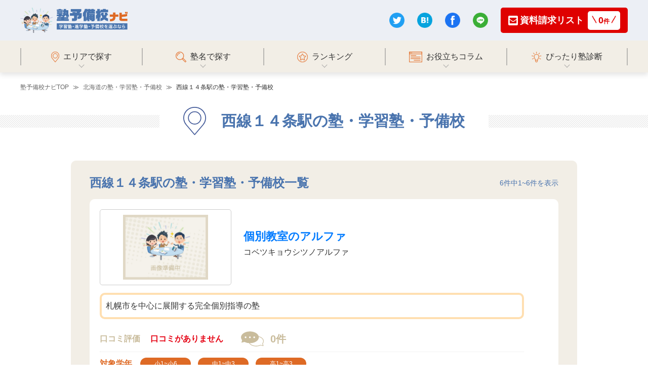

--- FILE ---
content_type: text/html; charset=UTF-8
request_url: https://jyukuyobi-navi.jp/area_hokkaido/9910408/
body_size: 8627
content:
<!DOCTYPE html>
<html lang="ja">
<head>
    <!-- Google Tag Manager -->
    <script>(function(w,d,s,l,i){w[l]=w[l]||[];w[l].push({'gtm.start':
    new Date().getTime(),event:'gtm.js'});var f=d.getElementsByTagName(s)[0],
    j=d.createElement(s),dl=l!='dataLayer'?'&l='+l:'';j.async=true;j.src=
    'https://www.googletagmanager.com/gtm.js?id='+i+dl;f.parentNode.insertBefore(j,f);
    })(window,document,'script','dataLayer','GTM-PRR8QWV');</script>
    <!-- End Google Tag Manager -->
	<meta charset="utf-8">
	<meta name="viewport" content="width=device-width, user-scalable=no, initial-scale=1.0">
	<meta name="format-detection" content="telephone=no">
	<link href="/img/common/favicon/favicon.ico" type="image/x-icon" rel="icon">
	<link href="/img/common/favicon/favicon.ico" type="image/x-icon" rel="shortcut icon">
	<link rel="apple-touch-icon" sizes="180x180" href="/img/common/favicon/apple-touch-icon-180x180.png">
	<link rel="icon" type="image/png" sizes="192x192" href="/img/common/favicon/android-chrome-192x192.png">
	<meta name="description" content="西線１４条駅の塾・学習塾・予備校を一覧で掲載しています。西線１４条駅で自分に合った塾を見つけたい人は、必見です。">

	<meta property="og:site_name" content="塾予備校ナビ">
	<meta property="og:type" content="website">
	<meta property="og:url" content="https://jyukuyobi-navi.jp">
	<meta property="og:description" content="西線１４条駅の塾・学習塾・予備校を一覧で掲載しています。西線１４条駅で自分に合った塾を見つけたい人は、必見です。">
	<meta property="og:image" content="/img/common/sns/og-image.jpg">

	<!-- facebook -->
	<meta property="fb:app_id" content="App-ID">
	<!-- twitter -->
	<meta name="twitter:card" content="summary_large_image">
	<!-- <meta name="twitter:site" content="@Twitter  ID"> -->
	<meta name="twitter:description" content="西線１４条駅の塾・学習塾・予備校を一覧で掲載しています。西線１４条駅で自分に合った塾を見つけたい人は、必見です。">
	<meta name="csrf-token" content="MyNv5byJGopZmXyGGluEYbMlwqfy7rrajiOF4DVD">

	<!-- font -->
	<link href="https://fonts.googleapis.com/css2?family=Noto+Sans+JP:wght@400;500;700&display=swap" rel="preload" as="font">

				<title>西線１４条駅の塾・学習塾・予備校一覧【2025年最新】｜塾予備校ナビ</title>
	<link rel="canonical" href="https://jyukuyobi-navi.jp/area_hokkaido/9910408/" />
	<meta property="og:title" content="西線１４条駅の塾・学習塾・予備校一覧【2025年最新】｜塾予備校ナビ">
	<meta name="twitter:title" content="西線１４条駅の塾・学習塾・予備校一覧【2025年最新】｜塾予備校ナビ">
    <meta name="csrf-token" content="MyNv5byJGopZmXyGGluEYbMlwqfy7rrajiOF4DVD">
    <link rel="stylesheet" href="/css/app.css?upd=20221118005511">	<meta name="google-site-verification" content="3b51O-z4X8rbDlsKce39Eto1MUbfpq6U9XVJVjdBpwA" />
        <script type="application/ld+json">
{"@context":"http://schema.org","@type":"ItemList","itemListElement":[{"@type":"ListItem","position":1,"url":"https://jyukuyobi-navi.jp/brand/10734609/"},{"@type":"ListItem","position":2,"url":"https://jyukuyobi-navi.jp/brand/10190/"},{"@type":"ListItem","position":3,"url":"https://jyukuyobi-navi.jp/brand/10510/"},{"@type":"ListItem","position":4,"url":"https://jyukuyobi-navi.jp/brand/10733112/"},{"@type":"ListItem","position":5,"url":"https://jyukuyobi-navi.jp/brand/10733470/"},{"@type":"ListItem","position":6,"url":"https://jyukuyobi-navi.jp/brand/10734037/"}]}
</script>

</head>
<body>
    <!-- Google Tag Manager (noscript) -->
    <noscript><iframe src="https://www.googletagmanager.com/ns.html?id=GTM-PRR8QWV"
    height="0" width="0" style="display:none;visibility:hidden"></iframe></noscript>
    <!-- End Google Tag Manager (noscript) -->
	<header class="header">
	<div class="middle-wrap bgc-light-blue">
		<div class="container-fluid limited-width d-flex justify-content-between align-items-center">
			<div class="btn-sp-menu open-btn">
				<span class="d-block hamburger bgc-base">
					<span class="middle-bar d-block"></span>
				</span>
			</div><!-- /.btn-sp-menu -->

			<div class="logo-sp" style="text-align:center;">
				<a href="https://jyukuyobi-navi.jp" class="logo">
					<img width="350" height="82.47" src="/img/common/logo/logo.png" alt="塾予備校ナビ｜国内最大級の塾・学習塾・予備校のポータルサイト">
				</a>
			</div>

			<div class="btn-sp-doc">
				<span class="d-block hamburger" style="border: solid 1px #DF0000; border-radius: 2px;">
					<div class="" style="background-color: #DF0000; padding: 5px 8px;">
						<span class="middle-bar" style="color:white; font-size: 12px;"><img class="icon-mail mr-1" src="https://jyukuyobi-navi.jp/img/common/icons/mail.png" alt="メール" height="12px" style="vertical-align: baseline;"><span style="margin-left:2px; font-size: 14px;">資料請求</span></span>
					</div>

                    <div class="" style="line-height: 1; font-size:14px; font-weight: bold; color: #DF0000; text-align: center; padding: 3px 8px; background-color: white;">
                        <img class="deco-line" width="10" height="12" src="https://jyukuyobi-navi.jp/img/common/item/line_left_red.png" alt="" style="height: 12px; margin-right: 4px;">
                        <span class="number doc-number" style="font-weight: bold;">0</span><span style="color: #DF0000;">件</span>
                        <img class="deco-line" width="10" height="12" src="https://jyukuyobi-navi.jp/img/common/item/line_right_red.png" alt="" style="height: 12px; margin-left: 4px;">
					</div>
				</span>
			</div><!-- /.btn-sp-menu -->

			<ul class="right-block">
				<li><a href="javascript:void(0);" class="twitter" rel="nofollow noopener noreferrer"><img src="/img/common/sns/twitter.png" alt="twitter"></a></li>
<li><a href="javascript:void(0);" class="hatena" rel="nofollow"><img src="/img/common/sns/hatena.png" alt="はてなブックマークに追加"></a></li>
<li><a href="javascript:void(0);" class="fb"><img src="/img/common/sns/facebook.png" alt="facebook"></a></li>
<li><a href="javascript:void(0);" class="linesns"><img src="/img/common/sns/line.png" alt="line"></a></li>
				<li class="request">
                    <a href="https://jyukuyobi-navi.jp/cart/" class="cv_link list_button_header">
                        <span class="d-flex align-items-center">
							<img class="icon-mail mr-1" src="https://jyukuyobi-navi.jp/img/common/icons/mail.png" alt="メール">
						</span>
						<span class="mr-2">資料請求リスト</span>
						<span class="d-flex align-items-center">
							<span class="color-red">
                                <img class="deco-line" width="10" height="15" src="https://jyukuyobi-navi.jp/img/common/item/line_left_red.png" alt="">
                                <span class="number doc-number">0</span>件
                                <img class="deco-line" width="10" height="15" src="https://jyukuyobi-navi.jp/img/common/item/line_right_red.png" alt="">
							</span>
						</span>
					</a>
				</li>
			</ul>
		</div><!-- /.container-fluid -->

		<!-- 767以下ドロワーの中身 -->
		<div id="target" class="bottom-wrap bgc-accent-thin">
			<nav class="container-fluid limited-width">
				<ul class="menu-list">
					<li>
						<a href="https://jyukuyobi-navi.jp">
							<span class="icon"><img src="/img/common/icons/pin.svg" alt="エリアで探す"></span>
							<span class="text">エリアで探す</span>
						</a>
					</li>
					<li>
						<a href="https://jyukuyobi-navi.jp/brand/">
							<span class="icon"><img src="/img/common/icons/search.svg" alt="塾名で探す"></span>
							<span class="text">塾名で探す</span>
						</a>
					</li>
					<li>
						<a href="/ranking/">
							<span class="icon"><img src="/img/common/icons/ranking.svg" alt="ランキング"></span>
							<span class="text">ランキング</span>
						</a>
					<li>
						<a href="/column/">
							<span class="icon"><img src="/img/common/icons/column.svg" alt="お役立ちコラム"></span>
							<span class="text">お役立ちコラム</span>
						</a>
					</li>
					<li>
						<a href="https://jyukuyobi-navi.jp/match/">
							<span class="icon"><img src="/img/common/icons/light.svg" alt="ぴったり塾診断"></span>
							<span class="text">ぴったり塾診断</span>
						</a>
					</li>
				</ul>
				<ul class="sns-links">
					<li><a href="javascript:void(0);" class="twitter" rel="nofollow noopener noreferrer"><img src="/img/common/sns/twitter.png" alt="twitter"></a></li>
<li><a href="javascript:void(0);" class="hatena" rel="nofollow"><img src="/img/common/sns/hatena.png" alt="はてなブックマークに追加"></a></li>
<li><a href="javascript:void(0);" class="fb"><img src="/img/common/sns/facebook.png" alt="facebook"></a></li>
<li><a href="javascript:void(0);" class="linesns"><img src="/img/common/sns/line.png" alt="line"></a></li>
				</ul>
			</nav>
		</div><!-- /.bottom-wrap -->
	</div><!-- /.middle-wrap -->

	<div class="bottom-wrap bgc-accent-thin">
		<nav class="container-fluid limited-width">
			<ul class="menu-list">
				<li>
					<a href="https://jyukuyobi-navi.jp">
						<span class="icon"><img src="/img/common/icons/pin.svg" alt="エリアで探す"></span>
						<span class="text">エリアで探す</span>
					</a>
				</li>
				<li>
					<a href="https://jyukuyobi-navi.jp/brand/">
						<span class="icon"><img src="/img/common/icons/search.svg" alt="塾名で探す"></span>
						<span class="text">塾名で探す</span>
					</a>
				</li>
				<li>
					<a href="/ranking/">
						<span class="icon"><img src="/img/common/icons/ranking.svg" alt="ランキング"></span>
						<span class="text">ランキング</span>
					</a>
				<li>
					<a href="/column/">
						<span class="icon"><img src="/img/common/icons/column.svg" alt="お役立ちコラム"></span>
						<span class="text">お役立ちコラム</span>
					</a>
				</li>
				<li>
					<a href="https://jyukuyobi-navi.jp/match/">
						<span class="icon"><img src="/img/common/icons/light.svg" alt="ぴったり塾診断"></span>
						<span class="text">ぴったり塾診断</span>
					</a>
				</li>
			</ul>
		</nav>
	</div><!-- /.bottom-wrap -->
</header>
	
<div class="lower-pages area station">
    <div class="breadcrumbs bgc-transparent">
        <div class="container-fluid limited-width">
            <ol itemscope itemtype="http://schema.org/BreadcrumbList">
                <li itemprop="itemListElement" itemscope itemtype="http://schema.org/ListItem">
                    <a itemprop="item" href="/"><span itemprop="name">塾予備校ナビTOP</span></a>
                    <meta itemprop="position" content="1">
                </li>
                <li itemprop="itemListElement" itemscope itemtype="http://schema.org/ListItem">
                    <a itemprop="item" href="https://jyukuyobi-navi.jp/area_hokkaido/"><span itemprop="name">北海道の塾・学習塾・予備校</span></a>
                    <meta itemprop="position" content="2">
                </li>

                <li itemprop="itemListElement" itemscope itemtype="http://schema.org/ListItem">
                    <span itemprop="item" href="https://jyukuyobi-navi.jp/area_hokkaido/9910408/"><span itemprop="name">西線１４条駅の塾・学習塾・予備校</span></span>
                    <meta itemprop="position" content="4">
                </li>
            </ol>
        </div><!-- /.container-fluid -->
    </div><!-- /.breadcrumbs -->

    <div class="headline">
        <span class="headbox">
            <span class="icon"><img src="/img/lower/area/pin-blue.svg" alt="駅名ページアイコン"></span>
            <h1 class="text">西線１４条駅の塾・学習塾・予備校</h1>
        </span>
    </div>

        <section>
        <div class="container-fluid limited-width-small sidespace-sm-none">
            <div class="box bgc-accent-thin">
                <div class="ttl-wrap">
                    <h2 class="color-base">西線１４条駅の塾・学習塾・予備校一覧</h2>
                    <p class="count color-base"><span>6</span>件中<span>1</span>~<span>6</span>件を表示</p>
                </div>
                                <div class="inner">
                    <!----------------------------------------------------------------------------------------
* /area/station、/elements/lists/intro-and-btnの呼び出しで利用（/area/detailはintro.blade.php）
 ---------------------------------------------------------------------------------------->
<div class="intro detail">
    <div class="text-block w-100">
        <div class="d-flex">
            <div class="image-block">
                                <img src='/img/common/jyuku/noimage.jpg'>
                            </div>
            <h3 class="pl-3 pl-md-4 d-flex align-items-center"><p class="school-name"><a href="https://jyukuyobi-navi.jp/brand/10734609/">個別教室のアルファ<span class="furigana">コベツキョウシツノアルファ</span></a></p></h3>
        </div>
                    <div class="catchcopy">
                札幌市を中心に展開する完全個別指導の塾
            </div>
        
        <div class="review d-sm-flex align-items-center mt-2 mt-md-4">
            <div class="d-flex align-items-center">
                <div class="content-wrap d-flex">
                    <dl class="left d-flex align-items-center">
                        <dt>口コミ評価</dt>
                        <dd class="star">
                                                        <span class="number d-block no-review">口コミがありません</span>
                                                    </dd>
                    </dl><!-- /.left -->
                    <dl class="right d-flex align-items-center">
                        <dt><img src="/img/lower/review.svg"alt="口コミ件数"></dt>
                        <dd class="figure">0件</dd>
                    </dl><!-- /.right -->
                </div><!-- /.content-wrap -->
            </div><!-- /.d-flex -->
        </div><!-- /.review -->
        <div class="same year">
            <dl class="d-flex">
                <dt>対象学年</dt>
                <dd class="d-flex flex-wrap">
                                        <p>小1~小6</p>
                                        <p>中1~中3</p>
                                        <p>高1~高3</p>
                                    </dd>
            </dl>
        </div><!-- /.year -->
        <div class="same type">
            <dl class="d-flex">
                <dt>授業形式</dt>
                <dd class="d-flex flex-wrap">
                                        <p>個別指導</p>
                                        <p>通信教育・インターネット学習</p>
                                    </dd>
            </dl>
        </div><!-- /.type -->
    </div><!-- /.text-block -->

</div><!-- /.intro -->

                    <div class="class-item kyoshitsu title">
                        <div class="wrap">
                            <p class="branch-school title"><strong>教室名</strong></p>
                            <p class="address title"><strong>都道府県</strong></p>
                            <p class="station title"><strong>最寄駅</strong></p>
                            <p class="btn-area title"><strong>資料請求</strong></p>
                        </div><!-- /.d-flex -->
                    </div>

                                        <div class="class-item kyoshitsu-item kyoshitsu128499" data-kyoshitsu="128499">
    <div class="wrap">
        <a href="https://jyukuyobi-navi.jp/brand/10734609/kyoshitsu_128499/" class="branch-school arrow-tri"><u>啓明教室</u></a>
        <p class="address">北海道</p>
                        <p class="station">西線１４条</p>
                            <p class="btn-area">
                                                                                        <span class="add-btn kyoshitsu-list btn-decide gra-green block-element text-center cross" data-kyoshitsu="128499">資料請求<span>（無料）</span></span>
                                                                        </p>
            </div><!-- /.d-flex -->
    <!-- スマホ表示用 -->
            <p class="btn-area">
                                                                        <span class="add-btn kyoshitsu-list btn-decide gra-green block-element text-center cross" data-kyoshitsu="128499">資料請求<span>（無料）</span></span>
                                                        </p>
    </div><!-- /.class-item -->
                                    </div><!-- /.inner -->

                                <div class="inner">
                    <!----------------------------------------------------------------------------------------
* /area/station、/elements/lists/intro-and-btnの呼び出しで利用（/area/detailはintro.blade.php）
 ---------------------------------------------------------------------------------------->
<div class="intro detail">
    <div class="text-block w-100">
        <div class="d-flex">
            <div class="image-block">
                                <img src='/img/common/jyuku/noimage.jpg'>
                            </div>
            <h3 class="pl-3 pl-md-4 d-flex align-items-center"><p class="school-name"><a href="https://jyukuyobi-navi.jp/brand/10190/">学研教室<span class="furigana">ガッケンキョウシツ</span></a></p></h3>
        </div>
                    <div class="catchcopy">
                生徒の学力や個性に合わせた無学年方式の指導
            </div>
        
        <div class="review d-sm-flex align-items-center mt-2 mt-md-4">
            <div class="d-flex align-items-center">
                <div class="content-wrap d-flex">
                    <dl class="left d-flex align-items-center">
                        <dt>口コミ評価</dt>
                        <dd class="star">
                                                        <div class="d-flex align-items-center">
                                <span class="star-rating" data-rating="4.41"></span>
                                <span class="number">4.41</span>
                            </div><!-- /.d-flex -->
                                                    </dd>
                    </dl><!-- /.left -->
                    <dl class="right d-flex align-items-center">
                        <dt><img src="/img/lower/review.svg"alt="口コミ件数"></dt>
                        <dd class="figure">59件</dd>
                    </dl><!-- /.right -->
                </div><!-- /.content-wrap -->
            </div><!-- /.d-flex -->
        </div><!-- /.review -->
        <div class="same year">
            <dl class="d-flex">
                <dt>対象学年</dt>
                <dd class="d-flex flex-wrap">
                                        <p>幼児</p>
                                        <p>小1~小6</p>
                                        <p>中1~中3</p>
                                        <p>高1~高3</p>
                                    </dd>
            </dl>
        </div><!-- /.year -->
        <div class="same type">
            <dl class="d-flex">
                <dt>授業形式</dt>
                <dd class="d-flex flex-wrap">
                                        <p>集団指導</p>
                                    </dd>
            </dl>
        </div><!-- /.type -->
    </div><!-- /.text-block -->

</div><!-- /.intro -->

                    <div class="class-item kyoshitsu title">
                        <div class="wrap">
                            <p class="branch-school title"><strong>教室名</strong></p>
                            <p class="address title"><strong>都道府県</strong></p>
                            <p class="station title"><strong>最寄駅</strong></p>
                            <p class="btn-area title"><strong>資料請求</strong></p>
                        </div><!-- /.d-flex -->
                    </div>

                                        <div class="class-item kyoshitsu-item kyoshitsu72909" data-kyoshitsu="72909">
    <div class="wrap">
        <a href="https://jyukuyobi-navi.jp/brand/10190/kyoshitsu_72909/" class="branch-school arrow-tri"><u>旭ヶ丘教室</u></a>
        <p class="address">北海道</p>
                        <p class="station">西線９条旭山公園通</p>
                    </div><!-- /.d-flex -->
    <!-- スマホ表示用 -->
    </div><!-- /.class-item -->
                                        <div class="class-item kyoshitsu-item kyoshitsu72915" data-kyoshitsu="72915">
    <div class="wrap">
        <a href="https://jyukuyobi-navi.jp/brand/10190/kyoshitsu_72915/" class="branch-school arrow-tri"><u>南１６条教室</u></a>
        <p class="address">北海道</p>
                        <p class="station">西線１４条</p>
                    </div><!-- /.d-flex -->
    <!-- スマホ表示用 -->
    </div><!-- /.class-item -->
                                    </div><!-- /.inner -->

                                <div class="inner">
                    <!----------------------------------------------------------------------------------------
* /area/station、/elements/lists/intro-and-btnの呼び出しで利用（/area/detailはintro.blade.php）
 ---------------------------------------------------------------------------------------->
<div class="intro detail">
    <div class="text-block w-100">
        <div class="d-flex">
            <div class="image-block">
                                <img src='/img/common/jyuku/noimage.jpg'>
                            </div>
            <h3 class="pl-3 pl-md-4 d-flex align-items-center"><p class="school-name"><a href="https://jyukuyobi-navi.jp/brand/10510/">東進衛星予備校<span class="furigana">トウシンエイセイヨビコウ</span></a></p></h3>
        </div>
                    <div class="catchcopy">
                東進の質の高い映像授業を利用した学習
            </div>
        
        <div class="review d-sm-flex align-items-center mt-2 mt-md-4">
            <div class="d-flex align-items-center">
                <div class="content-wrap d-flex">
                    <dl class="left d-flex align-items-center">
                        <dt>口コミ評価</dt>
                        <dd class="star">
                                                        <div class="d-flex align-items-center">
                                <span class="star-rating" data-rating="4.38"></span>
                                <span class="number">4.38</span>
                            </div><!-- /.d-flex -->
                                                    </dd>
                    </dl><!-- /.left -->
                    <dl class="right d-flex align-items-center">
                        <dt><img src="/img/lower/review.svg"alt="口コミ件数"></dt>
                        <dd class="figure">30件</dd>
                    </dl><!-- /.right -->
                </div><!-- /.content-wrap -->
            </div><!-- /.d-flex -->
        </div><!-- /.review -->
        <div class="same year">
            <dl class="d-flex">
                <dt>対象学年</dt>
                <dd class="d-flex flex-wrap">
                                        <p>中1~中3</p>
                                        <p>高1~高3</p>
                                        <p>浪人</p>
                                    </dd>
            </dl>
        </div><!-- /.year -->
        <div class="same type">
            <dl class="d-flex">
                <dt>授業形式</dt>
                <dd class="d-flex flex-wrap">
                                        <p>集団指導</p>
                                        <p>個別指導</p>
                                    </dd>
            </dl>
        </div><!-- /.type -->
    </div><!-- /.text-block -->

</div><!-- /.intro -->

                    <div class="class-item kyoshitsu title">
                        <div class="wrap">
                            <p class="branch-school title"><strong>教室名</strong></p>
                            <p class="address title"><strong>都道府県</strong></p>
                            <p class="station title"><strong>最寄駅</strong></p>
                            <p class="btn-area title"><strong>資料請求</strong></p>
                        </div><!-- /.d-flex -->
                    </div>

                                        <div class="class-item kyoshitsu-item kyoshitsu66260" data-kyoshitsu="66260">
    <div class="wrap">
        <a href="https://jyukuyobi-navi.jp/brand/10510/kyoshitsu_66260/" class="branch-school arrow-tri"><u>行啓通り校</u></a>
        <p class="address">北海道</p>
                        <p class="station">西線１１条</p>
                    </div><!-- /.d-flex -->
    <!-- スマホ表示用 -->
    </div><!-- /.class-item -->
                                    </div><!-- /.inner -->

                                <div class="inner">
                    <!----------------------------------------------------------------------------------------
* /area/station、/elements/lists/intro-and-btnの呼び出しで利用（/area/detailはintro.blade.php）
 ---------------------------------------------------------------------------------------->
<div class="intro detail">
    <div class="text-block w-100">
        <div class="d-flex">
            <div class="image-block">
                                <img src='/img/common/jyuku/noimage.jpg'>
                            </div>
            <h3 class="pl-3 pl-md-4 d-flex align-items-center"><p class="school-name"><a href="https://jyukuyobi-navi.jp/brand/10733112/">個別教室のトライ<span class="furigana">コベツキョウシツノトライ</span></a></p></h3>
        </div>
                    <div class="catchcopy">
                選び抜かれた講師による完全マンツーマン指導
            </div>
        
        <div class="review d-sm-flex align-items-center mt-2 mt-md-4">
            <div class="d-flex align-items-center">
                <div class="content-wrap d-flex">
                    <dl class="left d-flex align-items-center">
                        <dt>口コミ評価</dt>
                        <dd class="star">
                                                        <span class="number d-block no-review">口コミがありません</span>
                                                    </dd>
                    </dl><!-- /.left -->
                    <dl class="right d-flex align-items-center">
                        <dt><img src="/img/lower/review.svg"alt="口コミ件数"></dt>
                        <dd class="figure">0件</dd>
                    </dl><!-- /.right -->
                </div><!-- /.content-wrap -->
            </div><!-- /.d-flex -->
        </div><!-- /.review -->
        <div class="same year">
            <dl class="d-flex">
                <dt>対象学年</dt>
                <dd class="d-flex flex-wrap">
                                        <p>幼児</p>
                                        <p>小1~小6</p>
                                        <p>中1~中3</p>
                                        <p>高1~高3</p>
                                        <p>浪人</p>
                                    </dd>
            </dl>
        </div><!-- /.year -->
        <div class="same type">
            <dl class="d-flex">
                <dt>授業形式</dt>
                <dd class="d-flex flex-wrap">
                                        <p>個別指導</p>
                                    </dd>
            </dl>
        </div><!-- /.type -->
    </div><!-- /.text-block -->

</div><!-- /.intro -->

                    <div class="class-item kyoshitsu title">
                        <div class="wrap">
                            <p class="branch-school title"><strong>教室名</strong></p>
                            <p class="address title"><strong>都道府県</strong></p>
                            <p class="station title"><strong>最寄駅</strong></p>
                            <p class="btn-area title"><strong>資料請求</strong></p>
                        </div><!-- /.d-flex -->
                    </div>

                                        <div class="class-item kyoshitsu-item kyoshitsu81461" data-kyoshitsu="81461">
    <div class="wrap">
        <a href="https://jyukuyobi-navi.jp/brand/10733112/kyoshitsu_81461/" class="branch-school arrow-tri"><u>札幌旭ヶ丘校</u></a>
        <p class="address">北海道</p>
                        <p class="station">西線１４条</p>
                    </div><!-- /.d-flex -->
    <!-- スマホ表示用 -->
    </div><!-- /.class-item -->
                                    </div><!-- /.inner -->

                                <div class="inner">
                    <!----------------------------------------------------------------------------------------
* /area/station、/elements/lists/intro-and-btnの呼び出しで利用（/area/detailはintro.blade.php）
 ---------------------------------------------------------------------------------------->
<div class="intro detail">
    <div class="text-block w-100">
        <div class="d-flex">
            <div class="image-block">
                                <img src='/img/common/jyuku/noimage.jpg'>
                            </div>
            <h3 class="pl-3 pl-md-4 d-flex align-items-center"><p class="school-name"><a href="https://jyukuyobi-navi.jp/brand/10733470/">公文式<span class="furigana">クモンシキ</span></a></p></h3>
        </div>
                    <div class="catchcopy">
                生徒の能力に合わせた指導で段階的に学力を伸ばす
            </div>
        
        <div class="review d-sm-flex align-items-center mt-2 mt-md-4">
            <div class="d-flex align-items-center">
                <div class="content-wrap d-flex">
                    <dl class="left d-flex align-items-center">
                        <dt>口コミ評価</dt>
                        <dd class="star">
                                                        <span class="number d-block no-review">口コミがありません</span>
                                                    </dd>
                    </dl><!-- /.left -->
                    <dl class="right d-flex align-items-center">
                        <dt><img src="/img/lower/review.svg"alt="口コミ件数"></dt>
                        <dd class="figure">0件</dd>
                    </dl><!-- /.right -->
                </div><!-- /.content-wrap -->
            </div><!-- /.d-flex -->
        </div><!-- /.review -->
        <div class="same year">
            <dl class="d-flex">
                <dt>対象学年</dt>
                <dd class="d-flex flex-wrap">
                                        <p>幼児</p>
                                        <p>小1~小6</p>
                                        <p>中1~中3</p>
                                        <p>高1~高3</p>
                                        <p>浪人</p>
                                    </dd>
            </dl>
        </div><!-- /.year -->
        <div class="same type">
            <dl class="d-flex">
                <dt>授業形式</dt>
                <dd class="d-flex flex-wrap">
                                        <p>集団指導</p>
                                    </dd>
            </dl>
        </div><!-- /.type -->
    </div><!-- /.text-block -->

</div><!-- /.intro -->

                    <div class="class-item kyoshitsu title">
                        <div class="wrap">
                            <p class="branch-school title"><strong>教室名</strong></p>
                            <p class="address title"><strong>都道府県</strong></p>
                            <p class="station title"><strong>最寄駅</strong></p>
                            <p class="btn-area title"><strong>資料請求</strong></p>
                        </div><!-- /.d-flex -->
                    </div>

                                        <div class="class-item kyoshitsu-item kyoshitsu102916" data-kyoshitsu="102916">
    <div class="wrap">
        <a href="https://jyukuyobi-navi.jp/brand/10733470/kyoshitsu_102916/" class="branch-school arrow-tri"><u>グリーンヒル教室</u></a>
        <p class="address">北海道</p>
                        <p class="station">西線１１条</p>
                    </div><!-- /.d-flex -->
    <!-- スマホ表示用 -->
    </div><!-- /.class-item -->
                                        <div class="class-item kyoshitsu-item kyoshitsu102922" data-kyoshitsu="102922">
    <div class="wrap">
        <a href="https://jyukuyobi-navi.jp/brand/10733470/kyoshitsu_102922/" class="branch-school arrow-tri"><u>幌西小学校前教室</u></a>
        <p class="address">北海道</p>
                        <p class="station">西線９条旭山公園通</p>
                    </div><!-- /.d-flex -->
    <!-- スマホ表示用 -->
    </div><!-- /.class-item -->
                                        <div class="class-item kyoshitsu-item kyoshitsu103277" data-kyoshitsu="103277">
    <div class="wrap">
        <a href="https://jyukuyobi-navi.jp/brand/10733470/kyoshitsu_103277/" class="branch-school arrow-tri"><u>南１３条市電通り教室</u></a>
        <p class="address">北海道</p>
                        <p class="station">西線９条旭山公園通</p>
                    </div><!-- /.d-flex -->
    <!-- スマホ表示用 -->
    </div><!-- /.class-item -->
                                    </div><!-- /.inner -->

                                <div class="inner">
                    <!----------------------------------------------------------------------------------------
* /area/station、/elements/lists/intro-and-btnの呼び出しで利用（/area/detailはintro.blade.php）
 ---------------------------------------------------------------------------------------->
<div class="intro detail">
    <div class="text-block w-100">
        <div class="d-flex">
            <div class="image-block">
                                <img src='/img/common/jyuku/noimage.jpg'>
                            </div>
            <h3 class="pl-3 pl-md-4 d-flex align-items-center"><p class="school-name"><a href="https://jyukuyobi-navi.jp/brand/10734037/">トライ式英会話<span class="furigana">トライシキエイカイワ</span></a></p></h3>
        </div>
                    <div class="catchcopy">
                子どもから大人まで目的に合わせて英語力を高める
            </div>
        
        <div class="review d-sm-flex align-items-center mt-2 mt-md-4">
            <div class="d-flex align-items-center">
                <div class="content-wrap d-flex">
                    <dl class="left d-flex align-items-center">
                        <dt>口コミ評価</dt>
                        <dd class="star">
                                                        <span class="number d-block no-review">口コミがありません</span>
                                                    </dd>
                    </dl><!-- /.left -->
                    <dl class="right d-flex align-items-center">
                        <dt><img src="/img/lower/review.svg"alt="口コミ件数"></dt>
                        <dd class="figure">0件</dd>
                    </dl><!-- /.right -->
                </div><!-- /.content-wrap -->
            </div><!-- /.d-flex -->
        </div><!-- /.review -->
        <div class="same year">
            <dl class="d-flex">
                <dt>対象学年</dt>
                <dd class="d-flex flex-wrap">
                                        <p>幼児</p>
                                        <p>小1~小6</p>
                                        <p>中1~中3</p>
                                        <p>高1~高3</p>
                                        <p>浪人</p>
                                    </dd>
            </dl>
        </div><!-- /.year -->
        <div class="same type">
            <dl class="d-flex">
                <dt>授業形式</dt>
                <dd class="d-flex flex-wrap">
                                        <p>集団指導</p>
                                        <p>個別指導</p>
                                    </dd>
            </dl>
        </div><!-- /.type -->
    </div><!-- /.text-block -->

</div><!-- /.intro -->

                    <div class="class-item kyoshitsu title">
                        <div class="wrap">
                            <p class="branch-school title"><strong>教室名</strong></p>
                            <p class="address title"><strong>都道府県</strong></p>
                            <p class="station title"><strong>最寄駅</strong></p>
                            <p class="btn-area title"><strong>資料請求</strong></p>
                        </div><!-- /.d-flex -->
                    </div>

                                        <div class="class-item kyoshitsu-item kyoshitsu125474" data-kyoshitsu="125474">
    <div class="wrap">
        <a href="https://jyukuyobi-navi.jp/brand/10734037/kyoshitsu_125474/" class="branch-school arrow-tri"><u>札幌旭ヶ丘校</u></a>
        <p class="address">北海道</p>
                        <p class="station">西線１４条</p>
                    </div><!-- /.d-flex -->
    <!-- スマホ表示用 -->
    </div><!-- /.class-item -->
                                    </div><!-- /.inner -->

                
                <div class="nav-wrap">
                    <p class="count color-base"><span>6</span>件中<span>1</span>~<span>6</span>件を表示</p>
                    <div class="pagination">
                                                <a href="https://jyukuyobi-navi.jp/area_hokkaido/9910408/page/1/" class="pg-link color-base  active">1</a>
                                                                    </div><!-- /.paginateion -->
                </div><!-- /.nav-wrap -->

                <div class="message">
    <p>資料請求リストに追加しました。</p>
    <p>現在<span class="doc-num" style="margin: 0px 3px;">0</span>件が資料請求リストに入っています。</p>
</div><!-- /.message -->

            </div><!-- /.box -->
        </div><!-- /.container-fluid -->
    </section>

            <section class="block">
            <div class="container-fluid limited-width-small under-space common-headline">
                <h2>西線１４条駅の近隣の駅から塾・学習塾・予備校を探す</h2>
                <div class="text">
                    <a href="https://jyukuyobi-navi.jp/area_hokkaido/9910405/">西線６条駅</a><span style="color: gray;"> ｜ </span><a href="https://jyukuyobi-navi.jp/area_hokkaido/9910406/">西線９条旭山公園通駅</a><span style="color: gray;"> ｜ </span><a href="https://jyukuyobi-navi.jp/area_hokkaido/9910407/">西線１１条駅</a><span style="color: gray;"> ｜ </span><a href="https://jyukuyobi-navi.jp/area_hokkaido/9910409/">西線１６条駅</a><span style="color: gray;"> ｜ </span><a href="https://jyukuyobi-navi.jp/area_hokkaido/9910410/">ロープウェイ入口駅</a><span style="color: gray;"> ｜ </span><a href="https://jyukuyobi-navi.jp/area_hokkaido/9910411/">電車事業所前駅</a><span style="color: gray;"> ｜ </span><a href="https://jyukuyobi-navi.jp/area_hokkaido/9910412/">中央図書館前駅</a><span style="color: gray;"> ｜ </span><a href="https://jyukuyobi-navi.jp/area_hokkaido/9910413/">石山通駅</a><span style="color: gray;"> ｜ </span><a href="https://jyukuyobi-navi.jp/area_hokkaido/9910417/">静修学園前駅</a><span style="color: gray;"> ｜ </span><a href="https://jyukuyobi-navi.jp/area_hokkaido/9910418/">行啓通駅</a><span style="color: gray;"> ｜ </span><a href="https://jyukuyobi-navi.jp/area_hokkaido/9910419/">中島公園通駅</a>
                </div>
            </div><!-- /.container-fluid -->
        </section>
    
    <section class="block">
        <div class="container-fluid limited-width-small under-space common-headline">
            <h2>西線１４条駅の近隣の市区町村から塾・学習塾・予備校を探す</h2>
            <div class="text">
                <a href="https://jyukuyobi-navi.jp/area_hokkaido/city11002/">札幌市</a><span style="color: gray;"> ｜ </span><a href="https://jyukuyobi-navi.jp/area_hokkaido/city11011/">札幌市中央区</a><span style="color: gray;"> ｜ </span><a href="https://jyukuyobi-navi.jp/area_hokkaido/city11053/">札幌市豊平区</a>
                <span style="color: gray;"> ｜ </span><a href="https://jyukuyobi-navi.jp/area_hokkaido/">北海道</a>
            </div>
        </div><!-- /.container-fluid -->
    </section>

    <section class="block">
        <div class="container-fluid limited-width-small under-space common-headline">
            <h2>塾・学習塾・予備校をランキングから探す</h2>
            <h3>学年</h3>
            <div class="text">
                <a href="https://jyukuyobi-navi.jp/ranking/infant/">幼児塾おすすめランキング</a><span style="color: gray;"> ｜ </span><a href="https://jyukuyobi-navi.jp/ranking/elementary-school/">小学生におすすめの学習塾ランキング</a><span style="color: gray;"> ｜ </span><a href="https://jyukuyobi-navi.jp/ranking/junior-high-school/">中学生におすすめの学習塾ランキング</a><span style="color: gray;"> ｜ </span><a href="https://jyukuyobi-navi.jp/ranking/high-school/">高校生におすすめの学習塾ランキング</a><span style="color: gray;"> ｜ </span><a href="https://jyukuyobi-navi.jp/ranking/rounin-yobikou/">浪人生におすすめの予備校ランキング</a>
            </div>

            <h3>塾の特徴</h3>
            <div class="text">
                <a href="https://jyukuyobi-navi.jp/ranking/jhs-entrance-examination/">中学受験の塾おすすめランキング</a><span style="color: gray;"> ｜ </span><a href="https://jyukuyobi-navi.jp/ranking/hs-entrance-examination/">高校受験の塾おすすめランキング</a><span style="color: gray;"> ｜ </span><a href="https://jyukuyobi-navi.jp/ranking/cl-entrance-examination/">大学受験の塾おすすめランキング</a>
            </div>
        </div><!-- /.container-fluid -->
    </section>

    <section class="block">
        <div class="container-fluid limited-width-small under-space common-headline">
            <h2>総合ランキングから塾・学習塾・予備校を探す</h2>
            <div class="text">
                <a href="https://jyukuyobi-navi.jp/ranking/">学習塾おすすめ人気ランキング</a><span style="color: gray;"> ｜ </span><a href="https://jyukuyobi-navi.jp/ranking/yobikou/">予備校おすすめランキング</a>
            </div>
        </div><!-- /.container-fluid -->
    </section>

</div><!-- /.lower-pages -->

	<footer class="footer">
	<div class="bgc-light-blue">
        <div class="container-fluid limited-width-small">
            <div class="row">
        <div class="col-12 col-md-4 pb-3">
                <div class="pt-3 pb-2">人気の塾から探す</div>
        <div class="link">
                        <div>
                <a href="https://jyukuyobi-navi.jp/brand/10126/">ナビ個別指導学院の口コミ・評判・料金・合格実績</a>
            </div>
                        <div>
                <a href="https://jyukuyobi-navi.jp/brand/10151/">若松塾の口コミ・評判・料金・合格実績</a>
            </div>
                        <div>
                <a href="https://jyukuyobi-navi.jp/brand/10190/">学研教室の口コミ・評判・料金・合格実績</a>
            </div>
                        <div>
                <a href="https://jyukuyobi-navi.jp/brand/10464/">明光義塾の口コミ・評判・料金・合格実績</a>
            </div>
                        <div>
                <a href="https://jyukuyobi-navi.jp/brand/10479/">森塾の口コミ・評判・料金・合格実績</a>
            </div>
                        <div>
                <a href="https://jyukuyobi-navi.jp/brand/10733860/">セイハ英語学院の口コミ・評判・料金・合格実績</a>
            </div>
                        <div>
                <a href="https://jyukuyobi-navi.jp/brand/10497/">適塾の口コミ・評判・料金・合格実績</a>
            </div>
                        <div>
                <a href="https://jyukuyobi-navi.jp/brand/10506/">京進スクール・ワンの口コミ・評判・料金・合格実績</a>
            </div>
                        <div>
                <a href="https://jyukuyobi-navi.jp/brand/10510/">東進衛星予備校の口コミ・評判・料金・合格実績</a>
            </div>
                        <div>
                <a href="https://jyukuyobi-navi.jp/brand/10539/">高等進学塾の口コミ・評判・料金・合格実績</a>
            </div>
                        <div>
                <a href="https://jyukuyobi-navi.jp/brand/10574/">壺溪塾の口コミ・評判・料金・合格実績</a>
            </div>
                        <div>
                <a href="https://jyukuyobi-navi.jp/brand/10637/">家庭学習研究社の口コミ・評判・料金・合格実績</a>
            </div>
                        <div>
                <a href="https://jyukuyobi-navi.jp/brand/10749/">英進館の口コミ・評判・料金・合格実績</a>
            </div>
                        <div>
                <a href="https://jyukuyobi-navi.jp/brand/10733115/">栄光ゼミナールの口コミ・評判・料金・合格実績</a>
            </div>
                        <div>
                <a href="https://jyukuyobi-navi.jp/brand/10733126/">家庭教師のトライの口コミ・評判・料金・合格実績</a>
            </div>
                        <div>
                <a href="https://jyukuyobi-navi.jp/brand/10733129/">国大セミナーの口コミ・評判・料金・合格実績</a>
            </div>
                        <div>
                <a href="https://jyukuyobi-navi.jp/brand/10733132/">創英ゼミナールの口コミ・評判・料金・合格実績</a>
            </div>
                        <div>
                <a href="https://jyukuyobi-navi.jp/brand/10733247/">イングの口コミ・評判・料金・合格実績</a>
            </div>
                        <div>
                <a href="https://jyukuyobi-navi.jp/brand/10733284/">eisuの口コミ・評判・料金・合格実績</a>
            </div>
                        <div>
                <a href="https://jyukuyobi-navi.jp/brand/10733364/">開進館の口コミ・評判・料金・合格実績</a>
            </div>
                        <div>
                <a href="https://jyukuyobi-navi.jp/brand/10733367/">甲斐ゼミナールの口コミ・評判・料金・合格実績</a>
            </div>
                        <div>
                <a href="https://jyukuyobi-navi.jp/brand/10733368/">開拓塾の口コミ・評判・料金・合格実績</a>
            </div>
                        <div>
                <a href="https://jyukuyobi-navi.jp/brand/10733414/">KATEKYO学院の口コミ・評判・料金・合格実績</a>
            </div>
                        <div>
                <a href="https://jyukuyobi-navi.jp/brand/10733437/">北九州予備校の口コミ・評判・料金・合格実績</a>
            </div>
                        <div>
                <a href="https://jyukuyobi-navi.jp/brand/10733465/">クセジュの口コミ・評判・料金・合格実績</a>
            </div>
                        <div>
                <a href="https://jyukuyobi-navi.jp/brand/10733470/">公文式の口コミ・評判・料金・合格実績</a>
            </div>
                        <div>
                <a href="https://jyukuyobi-navi.jp/brand/10733474/">クラ・ゼミの口コミ・評判・料金・合格実績</a>
            </div>
                        <div>
                <a href="https://jyukuyobi-navi.jp/brand/10733575/">個別指導キャンパスの口コミ・評判・料金・合格実績</a>
            </div>
                        <div>
                <a href="https://jyukuyobi-navi.jp/brand/10733599/">個別指導塾スタンダードの口コミ・評判・料金・合格実績</a>
            </div>
                        <div>
                <a href="https://jyukuyobi-navi.jp/brand/10733766/">伸芽会の口コミ・評判・料金・合格実績</a>
            </div>
                        <div>
                <a href="https://jyukuyobi-navi.jp/brand/10733769/">進学館の口コミ・評判・料金・合格実績</a>
            </div>
                        <div>
                <a href="https://jyukuyobi-navi.jp/brand/10733826/">スクール21の口コミ・評判・料金・合格実績</a>
            </div>
                        <div>
                <a href="https://jyukuyobi-navi.jp/brand/10733833/">スタディーの口コミ・評判・料金・合格実績</a>
            </div>
                        <div>
                <a href="https://jyukuyobi-navi.jp/brand/10733840/">昴の口コミ・評判・料金・合格実績</a>
            </div>
                        <div>
                <a href="https://jyukuyobi-navi.jp/brand/10733844/">駿台予備校の口コミ・評判・料金・合格実績</a>
            </div>
                        <div>
                <a href="https://jyukuyobi-navi.jp/brand/10733860/">セイハ英語学院の口コミ・評判・料金・合格実績</a>
            </div>
                        <div>
                <a href="https://jyukuyobi-navi.jp/brand/10733874/">全教研の口コミ・評判・料金・合格実績</a>
            </div>
                        <div>
                <a href="https://jyukuyobi-navi.jp/brand/10733889/">創研学院の口コミ・評判・料金・合格実績</a>
            </div>
                        <div>
                <a href="https://jyukuyobi-navi.jp/brand/10733924/">田中学習会の口コミ・評判・料金・合格実績</a>
            </div>
                        <div>
                <a href="https://jyukuyobi-navi.jp/brand/10734029/">トフルゼミナールの口コミ・評判・料金・合格実績</a>
            </div>
                        <div>
                <a href="https://jyukuyobi-navi.jp/brand/10734039/">ドラキッズの口コミ・評判・料金・合格実績</a>
            </div>
                        <div>
                <a href="https://jyukuyobi-navi.jp/brand/10734046/">長井ゼミの口コミ・評判・料金・合格実績</a>
            </div>
                        <div>
                <a href="https://jyukuyobi-navi.jp/brand/10734070/">日能研の口コミ・評判・料金・合格実績</a>
            </div>
                        <div>
                <a href="https://jyukuyobi-navi.jp/brand/10734088/">希学園の口コミ・評判・料金・合格実績</a>
            </div>
                        <div>
                <a href="https://jyukuyobi-navi.jp/brand/10734100/">パズル道場の口コミ・評判・料金・合格実績</a>
            </div>
                        <div>
                <a href="https://jyukuyobi-navi.jp/brand/10734103/">花まる学習会の口コミ・評判・料金・合格実績</a>
            </div>
                        <div>
                <a href="https://jyukuyobi-navi.jp/brand/10734182/">ペッピーキッズクラブの口コミ・評判・料金・合格実績</a>
            </div>
                        <div>
                <a href="https://jyukuyobi-navi.jp/brand/10734230/">馬渕教室（中学受験コース）の口コミ・評判・料金・合格実績</a>
            </div>
                        <div>
                <a href="https://jyukuyobi-navi.jp/brand/10734259/">名進研の口コミ・評判・料金・合格実績</a>
            </div>
                        <div>
                <a href="https://jyukuyobi-navi.jp/brand/10734279/">山手学院の口コミ・評判・料金・合格実績</a>
            </div>
                        <div>
                <a href="https://jyukuyobi-navi.jp/brand/10734281/">ヤマハ英語教室の口コミ・評判・料金・合格実績</a>
            </div>
                        <div>
                <a href="https://jyukuyobi-navi.jp/brand/10734294/">ユリウスの口コミ・評判・料金・合格実績</a>
            </div>
                        <div>
                <a href="https://jyukuyobi-navi.jp/brand/10734313/">四谷大塚の口コミ・評判・料金・合格実績</a>
            </div>
                        <div>
                <a href="https://jyukuyobi-navi.jp/brand/10734317/">代々木ゼミナールの口コミ・評判・料金・合格実績</a>
            </div>
                        <div>
                <a href="https://jyukuyobi-navi.jp/brand/10734342/">類塾の口コミ・評判・料金・合格実績</a>
            </div>
                        <div>
                <a href="https://jyukuyobi-navi.jp/brand/10734347/">レゴスクールの口コミ・評判・料金・合格実績</a>
            </div>
                        <div>
                <a href="https://jyukuyobi-navi.jp/brand/10734374/">早稲田スクールの口コミ・評判・料金・合格実績</a>
            </div>
                        <div>
                <a href="https://jyukuyobi-navi.jp/brand/10734466/">早稲田アカデミーの口コミ・評判・料金・合格実績</a>
            </div>
                        <div>
                <a href="https://jyukuyobi-navi.jp/brand/10734499/">増田塾の口コミ・評判・料金・合格実績</a>
            </div>
                        <div>
                <a href="https://jyukuyobi-navi.jp/brand/10734511/">臨海セミナーの口コミ・評判・料金・合格実績</a>
            </div>
                    </div>
            </div>
            <div class="col-12 col-md-4 pb-3">
                <div class="pt-3 pb-2">ランキングから探す</div>
        <div class="link">
                        <div>
                <a href="https://jyukuyobi-navi.jp/ranking/">学習塾・予備校おすすめランキング</a>
            </div>
                        <div>
                <a href="https://jyukuyobi-navi.jp/ranking/kanken/">漢検対策におすすめの学習塾ランキング</a>
            </div>
                        <div>
                <a href="https://jyukuyobi-navi.jp/ranking/eiken/">英検対策におすすめの学習塾ランキング</a>
            </div>
                        <div>
                <a href="https://jyukuyobi-navi.jp/ranking/infant/">全国でおすすめの幼児塾ランキング</a>
            </div>
                        <div>
                <a href="https://jyukuyobi-navi.jp/ranking/correspondence-education/">おすすめの通信教育ランキング</a>
            </div>
                        <div>
                <a href="https://jyukuyobi-navi.jp/ranking/elementary-school/">小学生におすすめの学習塾ランキング</a>
            </div>
                        <div>
                <a href="https://jyukuyobi-navi.jp/ranking/elementary-school-exam/">小学校受験におすすめの学習塾ランキング</a>
            </div>
                        <div>
                <a href="https://jyukuyobi-navi.jp/ranking/english/">英語塾おすすめランキング</a>
            </div>
                        <div>
                <a href="https://jyukuyobi-navi.jp/ranking/math/">数学塾おすすめランキング</a>
            </div>
                    </div>
                <div class="pt-3 pb-2">都道府県から探す</div>
        <div class="link">
                        <div>
                <a href="https://jyukuyobi-navi.jp/area_hokkaido/">北海道の塾・学習塾</a>
            </div>
                        <div>
                <a href="https://jyukuyobi-navi.jp/area_aomori/">青森県の塾・学習塾</a>
            </div>
                        <div>
                <a href="https://jyukuyobi-navi.jp/area_iwate/">岩手県の塾・学習塾</a>
            </div>
                        <div>
                <a href="https://jyukuyobi-navi.jp/area_akita/">秋田県の塾・学習塾</a>
            </div>
                        <div>
                <a href="https://jyukuyobi-navi.jp/area_miyagi/">宮城県の塾・学習塾</a>
            </div>
                        <div>
                <a href="https://jyukuyobi-navi.jp/area_yamagata/">山形県の塾・学習塾</a>
            </div>
                        <div>
                <a href="https://jyukuyobi-navi.jp/area_fukushima/">福島県の塾・学習塾</a>
            </div>
                        <div>
                <a href="https://jyukuyobi-navi.jp/area_tokyo/">東京都の塾・学習塾</a>
            </div>
                        <div>
                <a href="https://jyukuyobi-navi.jp/area_saitama/">埼玉県の塾・学習塾</a>
            </div>
                        <div>
                <a href="https://jyukuyobi-navi.jp/area_gunma/">群馬県の塾・学習塾</a>
            </div>
                        <div>
                <a href="https://jyukuyobi-navi.jp/area_tochigi/">栃木県の塾・学習塾</a>
            </div>
                        <div>
                <a href="https://jyukuyobi-navi.jp/area_kanagawa/">神奈川県の塾・学習塾</a>
            </div>
                        <div>
                <a href="https://jyukuyobi-navi.jp/area_chiba/">千葉県の塾・学習塾</a>
            </div>
                        <div>
                <a href="https://jyukuyobi-navi.jp/area_ibaraki/">茨城県の塾・学習塾</a>
            </div>
                        <div>
                <a href="https://jyukuyobi-navi.jp/area_yamanashi/">山梨県の塾・学習塾</a>
            </div>
                        <div>
                <a href="https://jyukuyobi-navi.jp/area_niigata/">新潟県の塾・学習塾</a>
            </div>
                        <div>
                <a href="https://jyukuyobi-navi.jp/area_nagano/">長野県の塾・学習塾</a>
            </div>
                        <div>
                <a href="https://jyukuyobi-navi.jp/area_toyama/">富山県の塾・学習塾</a>
            </div>
                        <div>
                <a href="https://jyukuyobi-navi.jp/area_ishikawa/">石川県の塾・学習塾</a>
            </div>
                        <div>
                <a href="https://jyukuyobi-navi.jp/area_fukui/">福井県の塾・学習塾</a>
            </div>
                        <div>
                <a href="https://jyukuyobi-navi.jp/area_aichi/">愛知県の塾・学習塾</a>
            </div>
                        <div>
                <a href="https://jyukuyobi-navi.jp/area_gifu/">岐阜県の塾・学習塾</a>
            </div>
                        <div>
                <a href="https://jyukuyobi-navi.jp/area_shizuoka/">静岡県の塾・学習塾</a>
            </div>
                        <div>
                <a href="https://jyukuyobi-navi.jp/area_mie/">三重県の塾・学習塾</a>
            </div>
                        <div>
                <a href="https://jyukuyobi-navi.jp/area_osaka/">大阪府の塾・学習塾</a>
            </div>
                        <div>
                <a href="https://jyukuyobi-navi.jp/area_kyoto/">京都府の塾・学習塾</a>
            </div>
                        <div>
                <a href="https://jyukuyobi-navi.jp/area_shiga/">滋賀県の塾・学習塾</a>
            </div>
                        <div>
                <a href="https://jyukuyobi-navi.jp/area_hyogo/">兵庫県の塾・学習塾</a>
            </div>
                        <div>
                <a href="https://jyukuyobi-navi.jp/area_nara/">奈良県の塾・学習塾</a>
            </div>
                        <div>
                <a href="https://jyukuyobi-navi.jp/area_wakayama/">和歌山県の塾・学習塾</a>
            </div>
                        <div>
                <a href="https://jyukuyobi-navi.jp/area_okayama/">岡山県の塾・学習塾</a>
            </div>
                        <div>
                <a href="https://jyukuyobi-navi.jp/area_hiroshima/">広島県の塾・学習塾</a>
            </div>
                        <div>
                <a href="https://jyukuyobi-navi.jp/area_yamaguchi/">山口県の塾・学習塾</a>
            </div>
                        <div>
                <a href="https://jyukuyobi-navi.jp/area_shimane/">島根県の塾・学習塾</a>
            </div>
                        <div>
                <a href="https://jyukuyobi-navi.jp/area_tottori/">鳥取県の塾・学習塾</a>
            </div>
                        <div>
                <a href="https://jyukuyobi-navi.jp/area_ehime/">愛媛県の塾・学習塾</a>
            </div>
                        <div>
                <a href="https://jyukuyobi-navi.jp/area_kochi/">高知県の塾・学習塾</a>
            </div>
                        <div>
                <a href="https://jyukuyobi-navi.jp/area_kagawa/">香川県の塾・学習塾</a>
            </div>
                        <div>
                <a href="https://jyukuyobi-navi.jp/area_tokushima/">徳島県の塾・学習塾</a>
            </div>
                        <div>
                <a href="https://jyukuyobi-navi.jp/area_fukuoka/">福岡県の塾・学習塾</a>
            </div>
                        <div>
                <a href="https://jyukuyobi-navi.jp/area_saga/">佐賀県の塾・学習塾</a>
            </div>
                        <div>
                <a href="https://jyukuyobi-navi.jp/area_nagasaki/">長崎県の塾・学習塾</a>
            </div>
                        <div>
                <a href="https://jyukuyobi-navi.jp/area_oita/">大分県の塾・学習塾</a>
            </div>
                        <div>
                <a href="https://jyukuyobi-navi.jp/area_kumamoto/">熊本県の塾・学習塾</a>
            </div>
                        <div>
                <a href="https://jyukuyobi-navi.jp/area_miyazaki/">宮崎県の塾・学習塾</a>
            </div>
                        <div>
                <a href="https://jyukuyobi-navi.jp/area_kagoshima/">鹿児島県の塾・学習塾</a>
            </div>
                        <div>
                <a href="https://jyukuyobi-navi.jp/area_okinawa/">沖縄県の塾・学習塾</a>
            </div>
                    </div>
            </div>
            <div class="col-12 col-md-4 pb-3">
                <div class="pt-3 pb-2">関連サイト</div>
        <div class="link">
                        <div>
                <a href="http://www.juku-kyoiku.com/">塾と教育</a>
            </div>
                        <div>
                <a href="https://jja.or.jp/">公益社団法人 全国学習塾協会｜JJA</a>
            </div>
                        <div>
                <a href="https://igakubu-pro.net/">医学部予備校プロ</a>
            </div>
                    </div>
            </div>
    </div>
        </div><!-- /.container-fluid -->
        <div class="pc">
            <p class="copy gra-base">&copy; 塾・学習塾選びなら塾予備校ナビ All Rights Reserved.&nbsp;<a href="https://jyukuyobi-navi.jp/company/" class="ml-5 text-white">運営会社</a><a href="https://jyukuyobi-navi.jp/terms/" class="ml-2 text-white">利用規約</a><a href="https://jyukuyobi-navi.jp/privacy/" class="ml-2 text-white">プライバシーポリシー</a><a href="https://jyukuyobi-navi.jp/publish-inquiry/" class="ml-2 text-white">教室掲載のお問い合わせ</a></p>
        </div>

        <div class="sp">
            <p class="copy gra-base"><a href="https://jyukuyobi-navi.jp/company/" class="text-white">運営会社</a><a href="https://jyukuyobi-navi.jp/publish-inquiry/" class="ml-2 text-white">教室掲載のお問い合わせ</a></p>
            <p class="copy gra-base"><a href="https://jyukuyobi-navi.jp/terms/" class="text-white">利用規約</a><a href="https://jyukuyobi-navi.jp/privacy/" class="ml-2 text-white">プライバシーポリシー</a></p>
            <p class="copy gra-base">&copy; 塾・学習塾選びなら塾予備校ナビ All Rights Reserved.</p>
        </div>

    </div><!-- /.bgc-light-blue -->
</footer>

	<!-- <script src="/js/jquery-3.4.1.min.js"></script>
    <script src="/js/bootstrap.min.js"></script> -->

    <script src="https://jyukuyobi-navi.jp/js/jquery-3.4.1.min.js"></script>

		<script src="https://jyukuyobi-navi.jp/js/bootstrap.min.js"></script>
	<script src="https://jyukuyobi-navi.jp/js/plugins/auto-resize.js"></script>
    <script src="https://jyukuyobi-navi.jp/js/plugins/jquery.matchHeight-min.js"></script>
    <script src="https://jyukuyobi-navi.jp/js/plugins/heightLine.js"></script>
	<script src="https://jyukuyobi-navi.jp/js/plugins/webp.js"></script>
	<script src="https://jyukuyobi-navi.jp/js/plugins/perfect-scrollbar.js"></script>
    <script src="https://jyukuyobi-navi.jp/js/plugins/jquery.star-rating-svg.min.js"></script>
    <script src="https://jyukuyobi-navi.jp/js/plugins/lazyload.min.js"></script>
    <script src="https://jyukuyobi-navi.jp/js/plugins/ajaxzip3.js" charset="UTF-8"></script>
    <script src="/js/common.js?upd=20211112225941"></script>	    </body>
</html>


--- FILE ---
content_type: image/svg+xml
request_url: https://jyukuyobi-navi.jp/img/common/icons/light.svg
body_size: 625
content:
<svg xmlns="http://www.w3.org/2000/svg" viewBox="0 0 27.43 29.62"><defs><style>.cls-1{fill:#e36e29;stroke:#e36e29;stroke-linejoin:round;stroke-width:0.54px;}</style></defs><g id="レイヤー_2" data-name="レイヤー 2"><g id="レイヤー_1-2" data-name="レイヤー 1"><path class="cls-1" d="M13.6,29.35a2.94,2.94,0,0,1-3-2.86l0-.35a16,16,0,0,0-2.73-8.35A7,7,0,0,1,12.92,7,6.92,6.92,0,0,1,18.38,8.7a7,7,0,0,1,1.08,9.21,15.94,15.94,0,0,0-2.9,8.58A3,3,0,0,1,13.6,29.35Zm.12-21.62a5.74,5.74,0,0,0-.71,0,6.19,6.19,0,0,0-5.44,5.44,6.12,6.12,0,0,0,1,4.13,16.82,16.82,0,0,1,2.87,8.77v.35a2.16,2.16,0,0,0,4.31,0,16.83,16.83,0,0,1,3-9,6.11,6.11,0,0,0,1.11-3.53,6.18,6.18,0,0,0-2.06-4.61A6.12,6.12,0,0,0,13.72,7.73Z"/><path class="cls-1" d="M13.61,24.22a6.21,6.21,0,0,1-2.9-.68.4.4,0,1,1,.4-.7,5.85,5.85,0,0,0,5.11,0,.41.41,0,0,1,.54.2.4.4,0,0,1-.2.53A7,7,0,0,1,13.61,24.22Z"/><path class="cls-1" d="M13.71,4.89a.4.4,0,0,1-.4-.4V.67a.41.41,0,0,1,.81,0V4.49A.4.4,0,0,1,13.71,4.89Z"/><path class="cls-1" d="M7.66,7.1A.41.41,0,0,1,7.35,7L4.89,4a.4.4,0,0,1,.62-.52L8,6.44a.4.4,0,0,1,0,.56A.39.39,0,0,1,7.66,7.1Z"/><path class="cls-1" d="M4.43,12.68H4.36L.6,12a.39.39,0,0,1-.32-.46.4.4,0,0,1,.46-.33l3.76.66a.41.41,0,0,1,.33.47A.4.4,0,0,1,4.43,12.68Z"/><path class="cls-1" d="M2.25,20.94a.4.4,0,0,1-.2-.75l3.3-1.91a.4.4,0,0,1,.4.7l-3.3,1.91A.46.46,0,0,1,2.25,20.94Z"/><path class="cls-1" d="M25.18,20.94a.46.46,0,0,1-.2-.05L21.68,19a.4.4,0,1,1,.4-.7l3.3,1.91a.4.4,0,0,1-.2.75Z"/><path class="cls-1" d="M23,12.68a.39.39,0,0,1-.4-.33.41.41,0,0,1,.33-.47l3.75-.66a.41.41,0,0,1,.47.33.39.39,0,0,1-.32.46l-3.76.67Z"/><path class="cls-1" d="M19.77,7.1a.39.39,0,0,1-.26-.1.4.4,0,0,1-.05-.56l2.46-2.93a.4.4,0,0,1,.62.52L20.08,7A.41.41,0,0,1,19.77,7.1Z"/></g></g></svg>

--- FILE ---
content_type: image/svg+xml
request_url: https://jyukuyobi-navi.jp/img/common/icons/search.svg
body_size: 737
content:
<svg xmlns="http://www.w3.org/2000/svg" viewBox="0 0 23.49 23.49"><defs><style>.cls-1{fill:#e36e29;stroke:#e36e29;stroke-linejoin:round;stroke-width:0.54px;}</style></defs><g id="レイヤー_2" data-name="レイヤー 2"><g id="レイヤー_1-2" data-name="レイヤー 1"><path class="cls-1" d="M9.18,18.1A8.92,8.92,0,1,1,18.1,9.18,8.93,8.93,0,0,1,9.18,18.1Zm0-17a8.11,8.11,0,1,0,8.11,8.1A8.1,8.1,0,0,0,9.18,1.08Z"/><path class="cls-1" d="M21.37,23.22a1.3,1.3,0,0,1-.91-.37L14.1,16.48a.4.4,0,0,1,0-.57l1.81-1.81a.4.4,0,0,1,.57,0l6.37,6.36a1.3,1.3,0,0,1,.37.91,1.27,1.27,0,0,1-.37.91l-.57.57A1.27,1.27,0,0,1,21.37,23.22ZM15,16.2,21,22.27a.5.5,0,0,0,.68,0l.56-.56a.48.48,0,0,0,0-.68L16.2,15Z"/><path class="cls-1" d="M3.73,9.59a.4.4,0,0,1-.4-.41A5.85,5.85,0,0,1,9.18,3.33a.41.41,0,1,1,0,.81,5,5,0,0,0-5,5A.41.41,0,0,1,3.73,9.59Z"/></g></g></svg>

--- FILE ---
content_type: application/javascript
request_url: https://jyukuyobi-navi.jp/js/plugins/heightLine.js
body_size: 836
content:
/*!--------------------------------------------------------------------------*
 *
 *  jquery.heightLine.js
 *
 *  MIT-style license.
 *
 *  2013 Kazuma Nishihata
 *  http://www.to-r.net
 *
 *--------------------------------------------------------------------------*/
;
(function($) {
    $.fn.heightLine = function() {
        var target = this,
            fontSizeChangeTimer, windowResizeId = Math.random();
        var heightLineObj = {
            op: {
                "maxWidth": 10000,
                "minWidth": 0,
                "fontSizeCheck": false
            },
            setOption: function(op) {
                this.op = $.extend(this.op, op);
            },
            destroy: function() {
                target.css("height", "");
            },
            create: function(op) {
                var self = this,
                    maxHeight = 0,
                    windowWidth = $(window).width();
                self.setOption(op);
                if (windowWidth <= self.op.maxWidth && windowWidth >= self.op.minWidth) {
                    target.each(function() {
                        if ($(this).outerHeight() > maxHeight) {
                            maxHeight = $(this).outerHeight();
                        }
                    }).each(function() {
                        var height = maxHeight -
                            parseInt($(this).css("padding-top")) -
                            parseInt($(this).css("padding-bottom"));
                        $(this).height(height);
                    });
                }
            },
            refresh: function(op) {
                this.destroy();
                this.create(op);
            },
            removeEvent: function() {
                $(window).off("resize." + windowResizeId);
                target.off("destroy refresh");
                clearInterval(fontSizeChangeTimer);
            }
        }
        if (typeof arguments[0] === "string" && arguments[0] === "destroy") {
            target.trigger("destroy");
        } else if (typeof arguments[0] === "string" && arguments[0] === "refresh") {
            target.trigger("refresh");
        } else {
            heightLineObj["create"](arguments[0]);

            $(window).on("resize." + windowResizeId, function() {
                heightLineObj["refresh"]();
            });

            target.on("destroy", function() {
                heightLineObj["removeEvent"]();
                heightLineObj["destroy"]();
            }).on("refresh", function() {
                heightLineObj["refresh"]();
            });

            if (heightLineObj.op.fontSizeCheck) {

                if ($("#fontSizeChange").length <= 0) {
                    var fontSizeChange = $("<span id='fontSizeChange'></span>").css({
                        width: 0,
                        height: "1em",
                        position: "absolute",
                        left: 0,
                        top: 0
                    }).appendTo("body");
                }
                var defaultFontSize = $("#fontSizeChange").height();
                fontSizeChangeTimer = setInterval(function() {
                    if (defaultFontSize != $("#fontSizeChange").height()) {
                        heightLineObj["refresh"]();
                    }
                }, 100);
            }
        }
        return target;
    }
})(jQuery);


--- FILE ---
content_type: image/svg+xml
request_url: https://jyukuyobi-navi.jp/img/common/icons/column.svg
body_size: 546
content:
<svg xmlns="http://www.w3.org/2000/svg" viewBox="0 0 30.18 24.51"><defs><style>.cls-1{fill:#e36e29;stroke:#e36e29;stroke-linejoin:round;stroke-width:0.54px;}</style></defs><g id="レイヤー_2" data-name="レイヤー 2"><g id="レイヤー_1-2" data-name="レイヤー 1"><path class="cls-1" d="M29.51,24.24H.68a.4.4,0,0,1-.41-.4V.67A.4.4,0,0,1,.68.27H29.51a.4.4,0,0,1,.4.4V23.84A.4.4,0,0,1,29.51,24.24ZM1.08,23.43h28V1.08h-28Z"/><path class="cls-1" d="M29.51,5.56H.67a.4.4,0,0,1-.4-.41V.67a.4.4,0,0,1,.4-.4H29.51a.4.4,0,0,1,.4.4V5.15A.4.4,0,0,1,29.51,5.56ZM1.08,4.75h28V1.08h-28Z"/><path class="cls-1" d="M2.91,3.32H2.83l-.08,0-.06,0a.18.18,0,0,1-.07,0,.43.43,0,0,1-.11-.28V2.83l0-.07,0-.07.05-.06a.18.18,0,0,1,.07,0l.06,0,.08,0a.37.37,0,0,1,.36.11l.06.06,0,.07,0,.07v.09a.39.39,0,0,1-.12.28.3.3,0,0,1-.13.09A.4.4,0,0,1,2.91,3.32Z"/><path class="cls-1" d="M6.47,3.32a.41.41,0,0,1-.16,0,.38.38,0,0,1-.13-.09.39.39,0,0,1-.12-.28s0-.06,0-.09,0-.05,0-.07l0-.07,0-.06a.42.42,0,0,1,.57,0l0,.06a.25.25,0,0,1,0,.07.19.19,0,0,1,0,.07.28.28,0,0,1,0,.09.39.39,0,0,1-.12.28.38.38,0,0,1-.13.09A.4.4,0,0,1,6.47,3.32Z"/><path class="cls-1" d="M4.69,3.32a.41.41,0,0,1-.16,0A.38.38,0,0,1,4.4,3.2a.39.39,0,0,1-.12-.28s0-.06,0-.09,0-.05,0-.07l0-.07.05-.06a.42.42,0,0,1,.57,0l0,.06a.25.25,0,0,1,0,.07l0,.07v.09A.39.39,0,0,1,5,3.2a.3.3,0,0,1-.13.09A.4.4,0,0,1,4.69,3.32Z"/><path class="cls-1" d="M15.63,9.3H4.24a.41.41,0,0,1,0-.81H15.63a.41.41,0,1,1,0,.81Z"/><path class="cls-1" d="M25.64,12.86H4.24a.41.41,0,0,1,0-.81h21.4a.41.41,0,0,1,0,.81Z"/><path class="cls-1" d="M25.64,16.42H4.24a.41.41,0,0,1-.4-.41.4.4,0,0,1,.4-.4h21.4a.4.4,0,0,1,.4.4A.41.41,0,0,1,25.64,16.42Z"/><path class="cls-1" d="M25.64,20H11.36a.4.4,0,0,1-.4-.4.41.41,0,0,1,.4-.41H25.64a.41.41,0,0,1,.4.41A.4.4,0,0,1,25.64,20Z"/></g></g></svg>

--- FILE ---
content_type: image/svg+xml
request_url: https://jyukuyobi-navi.jp/img/lower/area/pin-blue.svg
body_size: 521
content:
<svg xmlns="http://www.w3.org/2000/svg" viewBox="0 0 48.73 61.01"><defs><style>.cls-1{fill:#455c9a;}</style></defs><g id="レイヤー_2" data-name="レイヤー 2"><g id="レイヤー_1-2" data-name="レイヤー 1"><path class="cls-1" d="M24.36,61a.9.9,0,0,1-.7-.33L5.58,39.16A23.83,23.83,0,0,1,23.83,0H24.9A23.83,23.83,0,0,1,43.15,39.16L25.07,60.68A.91.91,0,0,1,24.36,61ZM23.83,1.84A22,22,0,0,0,7,38L24.36,58.65,41.73,38h0A22,22,0,0,0,24.9,1.84Z"/><path class="cls-1" d="M24.36,38.13a14.3,14.3,0,1,1,14.3-14.3A14.31,14.31,0,0,1,24.36,38.13Zm0-26.75A12.45,12.45,0,1,0,36.81,23.83,12.47,12.47,0,0,0,24.36,11.38Z"/></g></g></svg>

--- FILE ---
content_type: text/plain
request_url: https://www.google-analytics.com/j/collect?v=1&_v=j102&a=2023282141&t=pageview&_s=1&dl=https%3A%2F%2Fjyukuyobi-navi.jp%2Farea_hokkaido%2F9910408%2F&ul=en-us%40posix&dt=%E8%A5%BF%E7%B7%9A%EF%BC%91%EF%BC%94%E6%9D%A1%E9%A7%85%E3%81%AE%E5%A1%BE%E3%83%BB%E5%AD%A6%E7%BF%92%E5%A1%BE%E3%83%BB%E4%BA%88%E5%82%99%E6%A0%A1%E4%B8%80%E8%A6%A7%E3%80%902025%E5%B9%B4%E6%9C%80%E6%96%B0%E3%80%91%EF%BD%9C%E5%A1%BE%E4%BA%88%E5%82%99%E6%A0%A1%E3%83%8A%E3%83%93&sr=1280x720&vp=1280x720&_u=YEBAAAABAAAAAC~&jid=540381706&gjid=426909316&cid=1082768937.1763636753&tid=UA-165991562-1&_gid=1457219950.1763636753&_r=1&_slc=1&gtm=45He5bi1n81PRR8QWVv835605869za200zd835605869&gcd=13l3l3l3l1l1&dma=0&tag_exp=103116026~103200004~104527906~104528501~104684208~104684211~115583767~115938466~115938469~116184927~116184929~116217636~116217638&z=1809961497
body_size: -450
content:
2,cG-MGHNMCQL6R

--- FILE ---
content_type: application/javascript
request_url: https://jyukuyobi-navi.jp/js/common.js?upd=20211112225941
body_size: 7819
content:
function drawMap(address) {
    var geocoder = new google.maps.Geocoder();
    //住所から座標を取得する
    geocoder.geocode({
            'address': address, //検索する住所　〒◯◯◯-◯◯◯◯ 住所　みたいな形式でも検索できる
            'region': 'jp'
        },
        function(results, status) {
            if (status == google.maps.GeocoderStatus.OK) {
                google.maps.event.addDomListener(window, 'load', function() {
                    var map_tag = document.getElementById('map');
                    // 取得した座標をセット緯度経度をセット
                    var map_location = new google.maps.LatLng(results[0].geometry.location.lat(), results[0].geometry.location.lng());
                    //マップ表示のオプション
                    var map_options = {
                        zoom: 13, //縮尺
                        center: map_location, //地図の中心座標
                        //ここをfalseにすると地図上に人みたいなアイコンとか表示される
                        disableDefaultUI: true,
                        mapTypeId: google.maps.MapTypeId.ROADMAP //地図の種類を指定
                    };

                    //マップを表示する
                    var map = new google.maps.Map(map_tag, map_options);

                    //地図上にマーカーを表示させる
                    var marker = new google.maps.Marker({
                        position: map_location, //マーカーを表示させる座標
                        map: map //マーカーを表示させる地図
                    });
                });
            }
        }
    );
}

$(function() {
    if ($('#map').length) {
        drawMap($('#address').text());
    }

    $(document).on('click', '.fb', function() {
        FB.ui({
            display: 'popup',
            method: 'share',
            href: location.href,
        }, function(response) {
            console.log(response);
        });


    });

    $('.open-btn').click(function() {
        $(this).find('ul').slideToggle();
    });

    $('.btn-sp-doc').click(function() {
        window.location.href = '/cart';
    });

    window.fbAsyncInit = function() {
        FB.init({
            appId: '305418550443264',
            xfbml: true,
            version: 'v6.0'
        });
        FB.AppEvents.logPageView();
    };

    (function(d, s, id) {
        var js, fjs = d.getElementsByTagName(s)[0];
        if (d.getElementById(id)) { return; }
        js = d.createElement(s);
        js.id = id;
        js.src = "//connect.facebook.net/ja_JP/sdk.js";
        fjs.parentNode.insertBefore(js, fjs);
    }(document, 'script', 'facebook-jssdk'));

    $('.hatena').click(function() {
        HatenaPopUp();
    });

    $('.linesns').click(function() {
        LinePopUp();
    });

    $('.twitter').click(function() {
        TwitterPopUp();
    });

    function HatenaPopUp() {
        window.open("http://b.hatena.ne.jp/add?mode=confirm&url=" + location.href + "/&title=塾予備校ナビ", "window1", "width=500,height=400,scrollbars=1");
    }

    function LinePopUp() {
        window.open("https://social-plugins.line.me/lineit/share?url=" + location.href, "window1", "width=600,height=500,scrollbars=1");
    }

    function TwitterPopUp() {
        window.open("http://twitter.com/share?url=" + location.href + "&text=塾予備校ナビ", "window1", "width=600,height=500,scrollbars=1");
    }
});

/*
 * swiper
 */
// トップページ掲載塾一覧スライダー
/*
var mySwiper = new Swiper('.swiper-container', {
    loop: false,
    slidesPerView: 3,
    spaceBetween: 40,
    // centeredSlides : true,
    pagination: '.swiper-pagination',
    //nextButton: '.swiper-button-next',
    //prevButton: '.swiper-button-prev',
    simulateTouch: true,
    paginationClickable: true,
    passiveListeners: false,
    breakpoints: {
        767: {
            spaceBetween: 20
        },
        575: {
            slidesPerView: 1.5,
            spaceBetween: 30
        }
    }
})
*/

// コラムトップページスライダー（/column/index）
/*
var mySwiper = new Swiper('.swiper-container2', {
    loop: true,
    slidesPerView: 2,
    centeredSlides: true,
    spaceBetween: 0,
    // centeredSlides : true,
    pagination: '.swiper-pagination',
    nextButton: '.swiper-button-next',
    prevButton: '.swiper-button-prev',
    simulateTouch: true,
    paginationClickable: true,
    breakpoints: {
        575: {
            slidesPerView: 1,
            spaceBetween: 0
        }
    }
})
*/

/*
 * match height
 */
$(function($) {
    for (var n = 1; n <= 10; n++) {
        if ($('.match-height-' + n).length > 0) {
            $('.match-height-' + n).matchHeight();
        }
    }

    if ($('.match-height-line').length > 0) {
        $('.match-height-line').heightLine();
    }
});

/*
 * ドロワーメニュー
 */
$(function() {
    var flg = 'default';

    $('.header').find('.open-btn').on('click', function() {
        $('#target').slideToggle();
        $(this).find('.hamburger').toggleClass('cross');
        $('.header').next('div').toggleClass('white-cover');
        $('body').toggleClass('scroll-stop');
        if (flg == "default") {
            $(this).find('.menu').text("close");
            flg = "changed";
        } else {
            $(this).find('.menu').text("menu");
            flg = "default";
        }
    });
    $('.header').next('div').on('click', function() {
        if ($(this).hasClass('white-cover')) {
            $('#target').slideToggle();
            $(this).prev('.header').find('.hamburger').toggleClass('cross');
            $(this).removeClass('white-cover');
            $('body').toggleClass('scroll-stop');
            if (flg == "default") {
                $('.header').find('.menu').text("close");
                flg = "changed";
            } else {
                $('.header').find('.menu').text("menu");
                flg = "default";
            }
        }
    });
});


/*
 * トップページ767px以下、エリア（地方名）クリック時に表示されるモーダル
 */
$(function() {
    $('.js-modal-open').each(function() {
        $(this).on('click', function() {
            var target = $(this).data('target');
            var modal = document.getElementById(target);
            $(modal).fadeIn();
            return false;
        });
    });
    $('.js-modal-close').on('click', function() {
        $('.js-modal').fadeOut();
        return false;
    });
});


/*
 * div要素をリンクにする
 */
jQuery(function($) {
    $(document).on('click', '.div-link', function(event) {
        event.preventDefault();
        if (jQuery(this).attr('data-target') != undefined) {
            open(jQuery(this).attr('data-href'), "_blank");
        } else {
            location.href = jQuery(this).attr('data-href');
        }
    });
    // 上記のグループクリックで、イベントの伝播を防ぐ（ページ遷移させない）
    $(document).on('click', '.div-link a', function(event) {
        event.stopPropagation();
    });
});


/*
 * スムーススクロール
 */
$(function() {
    // bootstrapタブの挙動がおかしくなるため、bootstrapタブを回避
    if (!$('a[href^="#').hasClass('nav-link')) {
        $('a[href^="#"]').click(function() {
            var speed = 500;
            var href = $(this).attr("href");
            var target = $(href == "#" || href == "" ? 'html' : href);
            var position = target.offset().top - 80;
            $("html,body").animate({ scrollTop: position }, speed, "swing");
            return false;
        });
        $('div[data-href^="#"]').click(function() {
            var speed = 500;
            var href = $(this).attr("data-href");
            var target = $(href == "#" || href == "" ? 'html' : href);
            var position = target.offset().top - 80;
            $("html,body").animate({ scrollTop: position }, speed, "swing");
            return false;
        });
    }
});


/*
 * /brand　あ行等をhoverした時に表示される「あいうえお」
 */
$(function() {
    $('.div-link').hover(
        function() {
            $(this).find('.drag-open').addClass('open');
        },
        function() {
            $(this).find('.drag-open').removeClass('open');
        }
    );
});
$(function() {
    var $itemHeight = $('.div-link').outerHeight();
    windowWidth = $(window).width();
    windowSm = 575;
    if (windowWidth <= windowSm) {
        $('.drag-open').css({
            'top': $itemHeight + 'px'
        });
    }
});

/*
 * ぴったり塾診断のquestionの数によってスタイル変更
 */
$(function() {
    if ($('.out.active').length >= 5 && $('.out.active').length <= 9) {
        $('.flow-content.first').addClass('not-opacity');
    } else if ($('.out.active').length == 10) {
        $('.flow-content.first').addClass('not-opacity');
        $('.flow-content.second').addClass('not-opacity');
    }
});


/*
 * 上方向スクロールで表示・下方向スクロールで非表示化
 */
/*
$(function() {
	var $oWin = $(window),
		$oHeader = $('.header'),
		iHeaderHeight = $oHeader.outerHeight(),
		iStartPos = 0;
	var	windowWidth = $(window).width();

        // ウィンドウリサイズしたらヘッダーの高さ再計算
        $oWin.on('resize', function() {
            iHeaderHeight = $oHeader.outerHeight();
        });

	// $oWin.on('scroll touchmove', function() {
	$oWin.on('scroll', function() {
        var iValue = $(this).scrollTop();
        // transitionはCSSでなく、以下JSで設定しないと、hiraku.jsを閉じた時にheaderが下から動いてきてしまう
        // →スクロール位置を計算して、translateYで都度設定しているため
        $oHeader.css('transition', '0.3s');
        if ( iValue > iStartPos && iValue > iHeaderHeight ) {
            $oHeader.css('top', '-' + iHeaderHeight + 'px');
        } else {
            $oHeader.css('top', '0');
        }
        iStartPos = iValue;
        $oHeader.on('transitionend', function() {
            // 表示・非表示アニメが終わったらtrantitionを初期値へ戻す
            $oHeader.css({
                'transition' : 'initial',
            });
        });
    });
});
*/

/*
 * テキストエリアのサイズ変更自動化
 */
$(function() {
    autosize($('textarea.auto-resize'));
});


/*
 * バリデーション
 */
/*
$(function(){
    $('input:not(#town,#mansion_name,.name-field),select:not(#city)').on('blur',function()
    {
        let error;
        let value = $(this).val();
        if(value == "")
        {
        error = true;
        }
        else if(!value.match(/[^\s\t]/))
        {
        error = true;
        }

        if(error)
        {
        //エラー時の処理
        $(this).closest('.row').next('.signal-wrap').css('display', 'block');
        } else {
            $(this).closest('.row').next('.signal-wrap').css('display', 'none');
        }
    });
});
$(function(){
    $('.entry-field').on('blur',function(){
        let error;
        let value = $(this).val();
        if(value == "")
        {
        error = true;
        }
        else if(!value.match(/[^\s\t]/))
        {
        error = true;
        }

        if(error)
        {
            //エラー時の処理
            $(this).closest('.row').next('.signal-wrap').css('display', 'block');
        } else {
            if($(this).closest('.note').find('.entry-field').val() == "" || $(this).closest('.note').find('.input-wrap').next('.input-wrap').find('.entry-field').val() == "") {
                $(this).closest('.row').next('.signal-wrap').css('display', 'block');
            } else{
                $(this).closest('.row').next('.signal-wrap').css('display', 'none');
            }
        }
    });
});
$(function() {
    $('#town').on('blur',function() {
        let error;
        let value = $(this).val();
        if(value == "")
        {
            error = true;
        }
        else if(!value.match(/[^\s\t]/))
        {
            error = true;
        }
        if(error)
        {
            //エラー時の処理
            $(this).closest('.row').next('.signal-wrap').next('.signal-wrap').next('.signal-wrap').css('display', 'block');
        }
    });
    $('#city').on('blur',function() {
        let error;
        let value = $(this).val();
        if(value == "")
        {
            error = true;
        }
        else if(!value.match(/[^\s\t]/))
        {
            error = true;
        }
        if(error)
        {
            //エラー時の処理
            $(this).closest('.row').next('.signal-wrap').next('.signal-wrap').css('display', 'block');
        }
    });
});
*/

// 口コミ投稿ページで「submitがクリックされた時に記入されているtextareaが3つ以上か判定」
$(function() {
    $("#over-three textarea").on("keydown keyup keypress change", function() {
        if ($(this).val().length > 0) {
            $(this).addClass('done');
        }
    });
    $('form').submit(function(e) {

        // var url = location.href;
        if (document.URL.match('review_post')) {
            if ($('#over-three .done').length < 3) {
                $('#over-three').next('.signal-wrap').css('display', 'block');
                return false;
            }
        }
        var count = $('input').val().length;
        if (!count) {
            alert('入力に不備があります。');
            return false;
        }
    });
});


/*
 * input,select,textarea入力済のフォームデザイン変更
 */
$(function() {
    $('input,textarea').on("keyup", function() {
        var charNum = String($(this).val().length);
        $(this).css({
            'background': 'white',
            'color': '#333'
        });
    });
});

$(function() {
    $('select').change(function() {
        $(this).css({
            'background': 'white',
            'color': '#333'
        })
    });
});

//値があらかじめ入っているフォームは色を白に
$(function() {
    $('input, select, textarea').each(function(i, elem) {
        if ($(elem).val()) {
            $(elem).css({
                'background': 'white',
                'color': '#333'
            });
        }
    });
});

/*
 * 資料請求をする塾の選択(/cart)のチェックボックスのバリデーション
 */
$(function() {
    let checkedsum; //チェックが入っている個数
    $('.val-check').on("click", function() {
        checkedsum = $('.val-check:checked').length;
        if (checkedsum > 0) {
            $('.val-check').prop("required", false);
        } else {
            $('.val-check').prop("required", true);
        }
    });
});


/*
 * 資料請求ボタンをクリックした時の変化
 * //コメントアウトしても動作したのでコメントアウト by せいせい
 */
/*
$(function(){
    $('.add-btn').on('click', function(){
        $(this).closest('.btn-area').css('box-shadow', 'inherit');
        $(this).replaceWith('<a href="#" class="add-result btn-decide block-element text-center">資料請求リストを見る</a>');
        $(".message:not(:animated)").fadeIn("slow",function(){
          $(this).delay(1000).fadeOut("slow" , function(){
                $(this).clearQueue();
          });
        });
    });
});
*/




/*
 * ajaxでclass-itemを取得し、5行ずつ出力
 */
$(function() {
    sessionStorage.removeItem('docs');

    function addFiveLines() {
        var $maxLines = 5,
            $addContents = $('.class-item').prop('outerHTML');
        for (i = 0; i < $maxLines; i++) {
            $('.inner').append($addContents);
        };
    };

    function applyDoc() {
        // 資料請求ボタンをクリックした時の変化（関数実行後、動作しなかったため追加記述）
        var is_list = 0;
        $(".message").fadeOut();
        $('.add-btn').on('click', function() {
            if ($(this).hasClass('kyoshitsu-list')) {
                is_list = 1;
                var this_inst = $(this);
            }
            $.ajax({
                headers: {
                    'X-CSRF-TOKEN': $('meta[name="csrf-token"]').attr('content')
                },
                url: '/addDocNum/' + $(this).data('kyoshitsu'),
                type: 'GET',
                success: function(num) {
                    var defer = new $.Deferred().resolve();
                    defer.promise()
                        .then(function() {
                            $('.doc-number').text(num);
                            $('.doc-num').text(num);
                        })
                        .done(function() {
                            if (is_list == 1) {
                                $(this_inst).closest('.btn-area').css('box-shadow', 'inherit');
                                $(this_inst).replaceWith('<a href="/cart" class="add-result btn-decide block-element text-center">資料請求リストを見る</a>');

                            } else {
                                $('.add-btn').closest('.btn-area').css('box-shadow', 'inherit');
                                $('.add-btn').replaceWith('<a href="/cart" class="add-result btn-decide block-element text-center match-height-1">資料請求リストを見る</a>');

                                if ($('.match-height-1').length > 0) {
                                    $('.match-height-1').matchHeight();
                                }
                            }

                            $(".message:not(:animated)").fadeIn("slow", function() {
                                $(this).delay(1000).fadeOut("slow", function() {
                                    $(this).clearQueue();
                                });
                            });
                        });
                },
                error: function() {
                    //通信が失敗した場合の処理
                }
            });
        });
    }

    function ajaxPagination(jyuku_id, page = undefined, pref_name = undefined, city_cd = undefined, is_kyoshitsu = 0, is_first = 0) {
        var url = '/kyoshitsu/' + jyuku_id + '/page/';
        if (page != undefined) {
            url = url + page;
        } else {
            url = url + 1;
        }

        if (pref_name != undefined) {
            url = url + '/' + pref_name;

            if (city_cd != undefined) {
                url = url + '/' + city_cd;
            }
        }
        url = url + '/';
        $.ajax({
            headers: {
                'X-CSRF-TOKEN': $('meta[name="csrf-token"]').attr('content')
            },
            url: url,
            type: 'GET',
            success: function(data) {
                var defer = new $.Deferred().resolve();
                defer.promise()
                    .then(function() {
                        $('.kyoshitsu-item').remove();
                        $('#kyoshitsu-page').empty();

                        $.each(data['kyoshitsus'], function(index, kyoshitsu) {
                            $($('.class-list').find('.inner')).append(kyoshitsu['class_item_html']);
                        });

                        $($('#kyoshitsu-page')).append(data['page_html']);
                    })
                    .done(function(result) {
                        applyDoc();
                        if (is_first == 0) {
                            $("html,body").animate({ scrollTop: $('#jump-after-change').offset().top });
                        }

                        if (is_kyoshitsu == 1) {
                            $('.ajax-link').each(function(index, element) {
                                if ($(element).data('page') == page) {
                                    $(element).addClass('active');
                                }
                            })
                        }
                    });
            },
            error: function() {
                //通信が失敗した場合の処理
            }
        });
    }

    function firstProcess() {
        var page = 1;
        if ($('.ajax-link').length) {
            var jyuku_id = $('.ajax-link').data('jyuku');
            var pref_name = $('#select-pref').val();
            if (pref_name == '') pref_name = undefined;
            var city_cd = $('#select-city').val();
            if (city_cd == '') city_cd = undefined;

            ajaxPagination(jyuku_id, page, pref_name, city_cd, 1, 1);
        }
    }

    firstProcess();

    $(document).on('click', '.ajax-link', function() {
        var page = $(this).data('page');
        var jyuku_id = $(this).data('jyuku');
        var pref_name = $('#select-pref').val();
        if (pref_name == '') pref_name = undefined;
        var city_cd = $('#select-city').val();
        if (city_cd == '') city_cd = undefined;

        var defer = new $.Deferred().resolve();
        defer.promise()
            .then(function() {
                ajaxPagination(jyuku_id, page, pref_name, city_cd, 1);
            })
            .done(function(result) {

            });
    });

    $(document).on('change', '#select-pref', function() {
        var jyuku_id = $(this).data('jyuku');
        var pref_name = $(this).val();
        window.location.href = "/brand/" + jyuku_id + "/" + pref_name;
        //var city_name = $('#hidden-select-city').val();
        //ajaxCities(pref_name, undefined, city_name, 'select-city');
        //ajaxPagination(jyuku_id, 1, pref_name);
    });

    $(document).on('change', '#select-city', function() {
        var jyuku_id = $(this).data('jyuku');
        var pref_name = $('#select-pref').val();
        var city_cd = $(this).val();
        window.location.href = "/brand/" + jyuku_id + "/" + pref_name + "/" + city_cd;
        //ajaxPagination(jyuku_id, 1, pref_name, city_name);
    });

    // option[selected]によって「ソース上の」選択状態を取得。
    var tmpSelect = $('#select-pref option[selected]').val();
    // option:selected （見かけ上の選択状態）を削除。
    $('#select-pref option:selected').removeAttr('selected');
    // 改めて選択を設定しなおす。
    $('#select-pref').val(tmpSelect);

    applyDoc();
});

$(function() {
    function ajaxCities(pref_name, city_name, city_id) {
        $.ajax({
            headers: {
                'X-CSRF-TOKEN': $('meta[name="csrf-token"]').attr('content')
            },
            url: '/api/getCities/' + pref_name,
            type: 'GET',
            success: function(cities) {
                var defer = new $.Deferred().resolve();
                defer.promise()
                    .then(function() {
                        $('#' + city_id + ' > option').remove();
                        $('#' + city_id).append($('<option>').html('選択してください').val(''));
                        console.log(city_name);
                        $.each(cities, function(cd, city) {
                            var selected = '';
                            if (city_name == city) {
                                selected = ' selected';

                            }

                            $('#' + city_id).append($('<option' + selected + '>').html(city).val(city));
                        });
                    })
                    .done(function(result) {
                        if ($('#' + city_id).val()) {
                            $('#' + city_id).css({
                                'background': 'white',
                                'color': '#333'
                            });
                        }
                    });
            },
            error: function() {
                //通信が失敗した場合の処理
            }
        });
    }

    var pref_name = $('#pref').val();
    var city_name = $('#hidden-city-name').val();

    if (pref_name != undefined) {
        ajaxCities(pref_name, city_name, 'city');
    }

    $('#pref').on("change", function() {
        var pref_name = $(this).val();
        var city_name = $('#hidden-city-name').val();
        ajaxCities(pref_name, city_name, 'city');
    });

    $('.postal-code').on("change", function() {
        setTimeout(function() {
            var pref_name = $('#pref').val();
            var city_name = $('#hidden-city-name').val();
            ajaxCities(pref_name, city_name, 'city');
            $('input, select').each(function(i, elem) {
                if ($(elem).val()) {
                    $(elem).css({
                        'background': 'white',
                        'color': '#333'
                    });
                }
            });
        }, 100);
    });


    //塾ページの教室一覧
    /*
    var pref_name = $('#select-pref').val();
    var city_name = $('#hidden-select-city').val();
    if (pref_name != undefined) {
        ajaxCities(pref_name, undefined, undefined, 'select-city');
    }
    */
});


/*
 * perfect-scrollbar（パンくずリストのスクロールバー表示）
 */
// トップページでエラーが吐き出されるため、トップページ以外で読み込ませる
$(window).on('load', function() {
    var hasBreadCrumbs = $('.breadcrumbs');
    if ($('.lower-pages').find(hasBreadCrumbs).length) {
        var ps = new PerfectScrollbar('.breadcrumbs ol');
    }
});



/*
 * 星のレーティング
 */

// 星のレーティングがないページでエラーが吐き出されるため、
// 星レーティングを使うクラス名（.star , .review-star-large , .review-star-small）でそれぞれ分岐

$(function() {
    $(window).on('load', function() {
        var hasStar = $('.star');
        if ($('.lower-pages').find(hasStar).length) {
            $(".star .star-rating").starRating({
                totalStars: 5,
                strokeColor: '#ccc',
                strokeWidth: 0,
                readOnly: true,
                starSize: 34,
                starGradient: {
                    start: '#E50012',
                    end: '#E50012'
                },
                useFullStars: true
            });
            $oWin = $(window);
            if ($oWin.width() <= 991 && $oWin.width() >= 576) {
                $('.star .star-rating').each(function() {
                    $(this).starRating('resize', 26);
                });
            }
            if ($oWin.width() <= 575) {
                $('.star .star-rating').each(function() {
                    $(this).starRating('resize', 15);
                });
            }
            $oWin.on('resize', function() {
                if ($oWin.width() <= 991 && $oWin.width() >= 576) {
                    $('.star .star-rating').each(function() {
                        $(this).starRating('resize', 26);
                    });
                } else if ($oWin.width() <= 575) {
                    $('.star .star-rating').each(function() {
                        $(this).starRating('resize', 15);
                    });
                } else {
                    $('.star .star-rating').each(function() {
                        $(this).starRating('resize', 34);
                    });
                }
            });
        }
    });
});

/*
 * レビューの星
 */
$(function() {
    $(window).on('load', function() {
        var hasReviewStarLarge = $('.review-star-large');
        if ($('.lower-pages').find(hasReviewStarLarge).length) {
            $('.review-star-large .star-rating').starRating({
                totalStars: 5,
                strokeColor: '#ccc',
                strokeWidth: 0,
                readOnly: true,
                starSize: 26,
                starGradient: {
                    start: '#E50012',
                    end: '#E50012'
                },
                useFullStars: true
            });
            $oWin = $(window);
            if ($oWin.width() <= 575) {
                $('.review-star-large .star-rating').each(function() {
                    $(this).starRating('resize', 20);
                });
            }
            $oWin.on('resize', function() {
                if ($oWin.width() <= 575) {
                    $('.review-star-large .star-rating').each(function() {
                        $(this).starRating('resize', 20);
                    });
                } else {
                    $('.review-star-large .star-rating').each(function() {
                        $(this).starRating('resize', 26);
                    });
                }
            });
        }
    });
});

/*
 * レビューの小さい星
 */
$(function() {
    $(window).on('load', function() {
        var hasReviewStarSmall = $('.review-star-small');
        if ($('.lower-pages').find(hasReviewStarSmall).length) {
            $('.review-star-small .star-rating').starRating({
                totalStars: 5,
                strokeColor: '#ccc',
                strokeWidth: 0,
                readOnly: true,
                starSize: 16,
                starGradient: {
                    start: '#E50012',
                    end: '#E50012'
                },
                useFullStars: true
            });
        }
    });
});


/*
 * tableタグを.table-wrapで囲む（データベースのtableもデザイン共通化 & 横スクロールできるようにするため）
 */
$(function() {
    // 個別塾教室ページ（/area/detail）以外のtableの処理
    $(window).on('load', function() {
        if (!$('table').hasClass('no-table-wrap')) {
            $('table').wrap('<div>');
            $('table').parent('div').addClass('table-wrap');
        }
    });
});

$(function() {
    $(window).on("scroll", function() {
        if ($(this).scrollTop() < 600) {
            $('.footer_fix_btn').hide();
        } else {
            $('.footer_fix_btn').show();
        }
    })

    /*
    var nowColorGreen = 1;
    var nowColorOrange = 1;
    setInterval(function(){
        if (nowColorGreen == 1) {
            $('.gra-lightgreen').css('background', '#14AB00');
            nowColorGreen = 2;
        } else {
            $('.gra-lightgreen').css('background', '#19D600');
            nowColorGreen = 1;
        }

        if (nowColorOrange == 1) {
            $('.gra-lightorange').css('background', '#B76200');
            nowColorOrange = 2;
        } else {
            $('.gra-lightorange').css('background', '#E57B00');
            nowColorOrange = 1;
        }
    },400)
    */
});

--- FILE ---
content_type: image/svg+xml
request_url: https://jyukuyobi-navi.jp/img/common/icons/pin.svg
body_size: 551
content:
<svg xmlns="http://www.w3.org/2000/svg" viewBox="0 0 21.92 27.31"><defs><style>.cls-1{fill:#e36e29;stroke:#e36e29;stroke-linejoin:round;stroke-width:0.54px;}</style></defs><g id="レイヤー_2" data-name="レイヤー 2"><g id="レイヤー_1-2" data-name="レイヤー 1"><path class="cls-1" d="M11,27a.41.41,0,0,1-.31-.14L2.72,17.46a10.46,10.46,0,0,1,8-17.19h.47a10.46,10.46,0,0,1,8,17.19L11.27,26.9A.41.41,0,0,1,11,27Zm-.23-26A9.65,9.65,0,0,0,3.34,16.94L11,26l7.62-9.07h0A9.64,9.64,0,0,0,11.2,1.08Z"/><path class="cls-1" d="M11,17a6.27,6.27,0,1,1,6.27-6.27A6.27,6.27,0,0,1,11,17ZM11,5.26a5.47,5.47,0,1,0,5.47,5.47A5.48,5.48,0,0,0,11,5.26Z"/></g></g></svg>

--- FILE ---
content_type: application/javascript
request_url: https://jyukuyobi-navi.jp/js/plugins/ajaxzip3.js
body_size: 1762
content:
AjaxZip3 = function() {};
AjaxZip3.VERSION = "0.51";
AjaxZip3.JSONDATA = "https://yubinbango.github.io/yubinbango-data/data";
AjaxZip3.CACHE = [];
AjaxZip3.prev = "";
AjaxZip3.nzip = "";
AjaxZip3.fzip1 = "";
AjaxZip3.fzip2 = "";
AjaxZip3.fpref = "";
AjaxZip3.addr = "";
AjaxZip3.fstrt = "";
AjaxZip3.farea = "";
AjaxZip3.ffocus = true;
AjaxZip3.onSuccess = null;
AjaxZip3.onFailure = null;
AjaxZip3.PREFMAP = [null, "北海道", "青森県", "岩手県", "宮城県", "秋田県", "山形県", "福島県", "茨城県", "栃木県", "群馬県", "埼玉県", "千葉県", "東京都", "神奈川県", "新潟県", "富山県", "石川県", "福井県", "山梨県", "長野県", "岐阜県", "静岡県", "愛知県", "三重県", "滋賀県", "京都府", "大阪府", "兵庫県", "奈良県", "和歌山県", "鳥取県", "島根県", "岡山県", "広島県", "山口県", "徳島県", "香川県", "愛媛県", "高知県", "福岡県", "佐賀県", "長崎県", "熊本県", "大分県", "宮崎県", "鹿児島県", "沖縄県"];
AjaxZip3.zip2addr = function(h, g, k, b, l, a, m) { AjaxZip3.fzip1 = AjaxZip3.getElementByName(h);
    AjaxZip3.fzip2 = AjaxZip3.getElementByName(g, AjaxZip3.fzip1);
    AjaxZip3.fpref = AjaxZip3.getElementByName(k, AjaxZip3.fzip1);
    AjaxZip3.faddr = AjaxZip3.getElementByName(b, AjaxZip3.fzip1);
    AjaxZip3.fstrt = AjaxZip3.getElementByName(a, AjaxZip3.fzip1);
    AjaxZip3.farea = AjaxZip3.getElementByName(l, AjaxZip3.fzip1);
    AjaxZip3.ffocus = m === undefined ? true : m; if (!AjaxZip3.fzip1) { return } if (!AjaxZip3.fpref) { return } if (!AjaxZip3.faddr) { return } var c = AjaxZip3.fzip1.value; if (AjaxZip3.fzip2 && AjaxZip3.fzip2.value) { c += AjaxZip3.fzip2.value } if (!c) { return }
    AjaxZip3.nzip = ""; for (var f = 0; f < c.length; f++) { var d = c.charCodeAt(f); if (d < 48) { continue } if (d > 57) { continue }
        AjaxZip3.nzip += c.charAt(f) } if (AjaxZip3.nzip.length < 7) { return } var j = function() { var i = AjaxZip3.nzip + AjaxZip3.fzip1.name + AjaxZip3.fpref.name + AjaxZip3.faddr.name; if (AjaxZip3.fzip1.form) { i += AjaxZip3.fzip1.form.id + AjaxZip3.fzip1.form.name + AjaxZip3.fzip1.form.action } if (AjaxZip3.fzip2) { i += AjaxZip3.fzip2.name } if (AjaxZip3.fstrt) { i += AjaxZip3.fstrt.name } if (i == AjaxZip3.prev) { return }
        AjaxZip3.prev = i }; var n = AjaxZip3.nzip.substr(0, 3); var e = AjaxZip3.CACHE[n]; if (e) { return AjaxZip3.callback(e) }
    AjaxZip3.zipjsonpquery() };
AjaxZip3.callback = function(h) {
    function d() { if (typeof AjaxZip3.onFailure === "function") { AjaxZip3.onFailure() } } var m = h[AjaxZip3.nzip]; var e = (AjaxZip3.nzip - 0 + 4278190080) + ""; if (!m && h[e]) { m = h[e] } if (!m) { d(); return } var b = m[0]; if (!b) { d(); return } var o = AjaxZip3.PREFMAP[b]; if (!o) { d(); return } var c = m[1]; if (!c) { c = "" } var r = m[2]; if (!r) { r = "" } var f = m[3]; if (!f) { f = "" } var q = AjaxZip3.faddr; var k = c; if (AjaxZip3.fpref.type == "select-one" || AjaxZip3.fpref.type == "select-multiple") { var a = AjaxZip3.fpref.options; for (var g = 0; g < a.length; g++) { var n = a[g].value; var p = a[g].text;
            a[g].selected = (n == b || n == o || p == o) } } else { if (AjaxZip3.fpref.name == AjaxZip3.faddr.name) { k = o + k } else { AjaxZip3.fpref.value = o } } if (AjaxZip3.farea) { q = AjaxZip3.farea;
        AjaxZip3.farea.value = r } else { k += r } if (AjaxZip3.fstrt) { q = AjaxZip3.fstrt; if (AjaxZip3.faddr.name == AjaxZip3.fstrt.name) { k = k + f } else { if (f) { AjaxZip3.fstrt.value = f } } }
    AjaxZip3.faddr.value = k; if (typeof AjaxZip3.onSuccess === "function") { AjaxZip3.onSuccess() } if (!AjaxZip3.ffocus) { return } if (!q) { return } if (!q.value) { return } var l = q.value.length;
    q.focus(); if (q.createTextRange) { var j = q.createTextRange();
        j.move("character", l);
        j.select() } else { if (q.setSelectionRange) { q.setSelectionRange(l, l) } } };
AjaxZip3.getResponseText = function(b) { var c = b.responseText; if (navigator.appVersion.indexOf("KHTML") > -1) { var a = escape(c); if (a.indexOf("%u") < 0 && a.indexOf("%") > -1) { c = decodeURIComponent(a) } } return c };
AjaxZip3.getElementByName = function(d, b) { if (typeof(d) == "string") { var e = document.getElementsByName(d); if (!e) { return null } if (e.length > 1 && b && b.form) { var c = b.form.elements; for (var a = 0; a < c.length; a++) { if (c[a].name == d) { return c[a] } } } else { return e[0] } } return d };
AjaxZip3.zipjsonpquery = function() { var a = AjaxZip3.JSONDATA + "/" + AjaxZip3.nzip.substr(0, 3) + ".js"; var b = document.createElement("script");
    b.setAttribute("type", "text/javascript");
    b.setAttribute("charset", "UTF-8");
    b.setAttribute("src", a);
    document.getElementsByTagName("head").item(0).appendChild(b) };

function $yubin(a) { AjaxZip3.callback(a) };

--- FILE ---
content_type: image/svg+xml
request_url: https://jyukuyobi-navi.jp/img/common/icons/ranking.svg
body_size: 486
content:
<svg xmlns="http://www.w3.org/2000/svg" viewBox="0 0 27.69 27.69"><defs><style>.cls-1{fill:#e36e29;stroke:#e36e29;stroke-linejoin:round;stroke-width:0.54px;}</style></defs><g id="レイヤー_2" data-name="レイヤー 2"><g id="レイヤー_1-2" data-name="レイヤー 1"><path class="cls-1" d="M18.62,22.3a1.09,1.09,0,0,1-.54-.16L13.84,19.6,9.61,22.14h0A1,1,0,0,1,8.05,21l1.09-5L5.49,13a1,1,0,0,1-.33-1.1A1,1,0,0,1,6,11.12l4.63-.53L12.9,6a1.05,1.05,0,0,1,.94-.59h0a1.06,1.06,0,0,1,.95.59L17,10.59l4.63.53a1,1,0,0,1,.88.74A1,1,0,0,1,22.2,13l-3.65,3,1.09,5a1,1,0,0,1-.41,1.07A1.08,1.08,0,0,1,18.62,22.3ZM13.84,6.2a.24.24,0,0,0-.21.14l-2.33,4.8a.41.41,0,0,1-.31.23l-4.86.55a.24.24,0,0,0-.12.42l3.84,3.19a.41.41,0,0,1,.14.4L8.84,21.2a.23.23,0,0,0,.35.25h0l4.45-2.67a.43.43,0,0,1,.41,0l4.45,2.67a.23.23,0,0,0,.26,0,.25.25,0,0,0,.09-.24L17.7,15.93a.41.41,0,0,1,.14-.4l3.84-3.19a.21.21,0,0,0,.07-.25.23.23,0,0,0-.2-.17l-4.85-.55a.41.41,0,0,1-.31-.23l-2.33-4.8a.25.25,0,0,0-.22-.14Z"/><path class="cls-1" d="M13.84,27.42A13.58,13.58,0,1,1,27.42,13.84,13.59,13.59,0,0,1,13.84,27.42Zm0-26.34A12.77,12.77,0,1,0,26.61,13.84,12.78,12.78,0,0,0,13.84,1.08Z"/></g></g></svg>

--- FILE ---
content_type: image/svg+xml
request_url: https://jyukuyobi-navi.jp/img/lower/review.svg
body_size: 467
content:
<svg xmlns="http://www.w3.org/2000/svg" viewBox="0 0 45.92 30.06"><defs><style>.cls-1{fill:#c9bc9c;}.cls-2{fill:#fff;}</style></defs><g id="レイヤー_2" data-name="レイヤー 2"><g id="レイヤー_1-2" data-name="レイヤー 1"><path class="cls-1" d="M30.54,30.06c-6.81,0-12.88-3.1-14.76-7.53a.58.58,0,1,1,1.07-.46c1.71,4,7.34,6.82,13.69,6.82A19.18,19.18,0,0,0,39.12,27a.64.64,0,0,1,.41,0l4.39,1.11L43,24.42a.63.63,0,0,1,.11-.51,6.77,6.77,0,0,0,1.64-4.32c0-4.16-4.28-7.85-10.4-9a.58.58,0,0,1,.21-1.15c6.68,1.22,11.36,5.38,11.36,10.11a8,8,0,0,1-1.72,4.82l1.09,4.31a.58.58,0,0,1-.71.71l-5.13-1.3A20.57,20.57,0,0,1,30.54,30.06Z"/><path class="cls-1" d="M6.88,21.17a.58.58,0,0,1,.26.06A24.3,24.3,0,0,0,18,23.63c9.91,0,18-5.3,18-11.82S27.87,0,18,0,0,5.3,0,11.81a8.77,8.77,0,0,0,2.09,5.52.61.61,0,0,1,.11.51L1,22.64l5.75-1.45A.32.32,0,0,1,6.88,21.17Z"/><path class="cls-2" d="M18,10.11a1.71,1.71,0,1,0,1.71,1.7A1.7,1.7,0,0,0,18,10.11Z"/><path class="cls-2" d="M9.28,10.11A1.71,1.71,0,1,0,11,11.81,1.71,1.71,0,0,0,9.28,10.11Z"/><path class="cls-2" d="M26.65,10.11a1.71,1.71,0,1,0,1.71,1.7A1.71,1.71,0,0,0,26.65,10.11Z"/></g></g></svg>